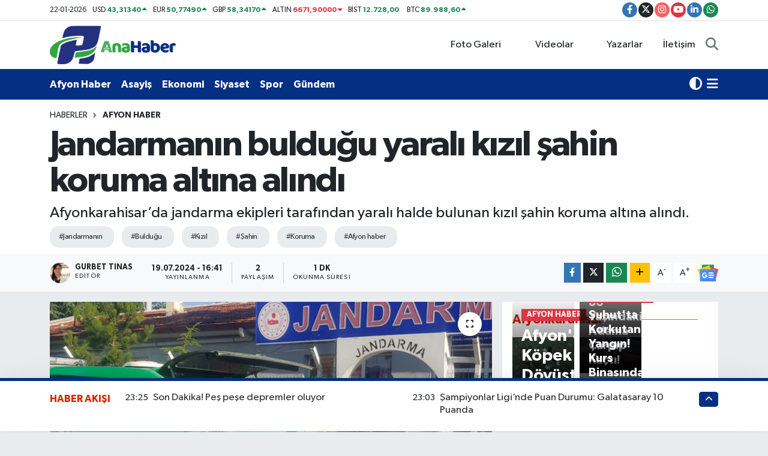

--- FILE ---
content_type: text/html; charset=UTF-8
request_url: https://www.afyonanahaber.com.tr/jandarmanin-buldugu-yarali-kizil-sahin-koruma-altina-alindi
body_size: 18938
content:
<!DOCTYPE html>
<html lang="tr" data-theme="flow">
<head>
<link rel="dns-prefetch" href="//www.afyonanahaber.com.tr">
<link rel="dns-prefetch" href="//afyonanahabercomtr.teimg.com">
<link rel="dns-prefetch" href="//static.tebilisim.com">
<link rel="dns-prefetch" href="//www.googletagmanager.com">
<link rel="dns-prefetch" href="//pagead2.googlesyndication.com">
<link rel="dns-prefetch" href="//cdn.ampproject.org">
<link rel="dns-prefetch" href="//mc.webvisor.org">
<link rel="dns-prefetch" href="//mc.yandex.ru">
<link rel="dns-prefetch" href="//www.facebook.com">
<link rel="dns-prefetch" href="//www.twitter.com">
<link rel="dns-prefetch" href="//www.instagram.com">
<link rel="dns-prefetch" href="//www.youtube.com">
<link rel="dns-prefetch" href="//www.linkedin.com">
<link rel="dns-prefetch" href="//api.whatsapp.com">
<link rel="dns-prefetch" href="//www.w3.org">
<link rel="dns-prefetch" href="//x.com">
<link rel="dns-prefetch" href="//pinterest.com">
<link rel="dns-prefetch" href="//t.me">
<link rel="dns-prefetch" href="//news.google.com">
<link rel="dns-prefetch" href="//tebilisim.com">
<link rel="dns-prefetch" href="//facebook.com">
<link rel="dns-prefetch" href="//twitter.com">

    <meta charset="utf-8">
<title>Jandarmanın bulduğu yaralı kızıl şahin koruma altına alındı - Afyon Haberleri, Ana Haber Gazetesi, afyon kaza haberi</title>
<meta name="description" content="Afyonkarahisar’da jandarma ekipleri tarafından yaralı halde bulunan kızıl şahin koruma altına alındı.">
<meta name="keywords" content="jandarmanın, bulduğu, kızıl, şahin, koruma, afyon haber">
<link rel="canonical" href="https://www.afyonanahaber.com.tr/jandarmanin-buldugu-yarali-kizil-sahin-koruma-altina-alindi">
<meta name="viewport" content="width=device-width,initial-scale=1">
<meta name="X-UA-Compatible" content="IE=edge">
<meta name="robots" content="max-image-preview:large">
<meta name="theme-color" content="#052f83">
<meta name="title" content="Jandarmanın bulduğu yaralı kızıl şahin koruma altına alındı">
<meta name="articleSection" content="news">
<meta name="datePublished" content="2024-07-19T16:41:00+03:00">
<meta name="dateModified" content="2024-07-19T16:41:00+03:00">
<meta name="articleAuthor" content="GURBET TINAS">
<meta name="author" content="GURBET TINAS">
<link rel="amphtml" href="https://www.afyonanahaber.com.tr/jandarmanin-buldugu-yarali-kizil-sahin-koruma-altina-alindi/amp">
<meta property="og:site_name" content="Afyon Haber, Ana Haber Gazetesi, Karahisar Medya">
<meta property="og:title" content="Jandarmanın bulduğu yaralı kızıl şahin koruma altına alındı">
<meta property="og:description" content="Afyonkarahisar’da jandarma ekipleri tarafından yaralı halde bulunan kızıl şahin koruma altına alındı.">
<meta property="og:url" content="https://www.afyonanahaber.com.tr/jandarmanin-buldugu-yarali-kizil-sahin-koruma-altina-alindi">
<meta property="og:image" content="https://afyonanahabercomtr.teimg.com/crop/1280x720/afyonanahaber-com-tr/uploads/2024/07/untitled-1-copy-478.jpg">
<meta property="og:image:width" content="1280">
<meta property="og:image:height" content="720">
<meta property="og:image:alt" content="Jandarmanın bulduğu yaralı kızıl şahin koruma altına alındı">
<meta property="og:article:published_time" content="2024-07-19T16:41:00+03:00">
<meta property="og:article:modified_time" content="2024-07-19T16:41:00+03:00">
<meta property="og:type" content="article">
<meta name="twitter:card" content="summary_large_image">
<meta name="twitter:site" content="@anahaberafyon">
<meta name="twitter:title" content="Jandarmanın bulduğu yaralı kızıl şahin koruma altına alındı">
<meta name="twitter:description" content="Afyonkarahisar’da jandarma ekipleri tarafından yaralı halde bulunan kızıl şahin koruma altına alındı.">
<meta name="twitter:image" content="https://afyonanahabercomtr.teimg.com/crop/1280x720/afyonanahaber-com-tr/uploads/2024/07/untitled-1-copy-478.jpg">
<meta name="twitter:url" content="https://www.afyonanahaber.com.tr/jandarmanin-buldugu-yarali-kizil-sahin-koruma-altina-alindi">
<link rel="shortcut icon" type="image/x-icon" href="https://afyonanahabercomtr.teimg.com/afyonanahaber-com-tr/uploads/2025/04/katman-3.png">
<link rel="manifest" href="https://www.afyonanahaber.com.tr/manifest.json?v=6.6.4" />
<link rel="preload" href="https://static.tebilisim.com/flow/assets/css/font-awesome/fa-solid-900.woff2" as="font" type="font/woff2" crossorigin />
<link rel="preload" href="https://static.tebilisim.com/flow/assets/css/font-awesome/fa-brands-400.woff2" as="font" type="font/woff2" crossorigin />
<link rel="preload" href="https://static.tebilisim.com/flow/assets/css/weather-icons/font/weathericons-regular-webfont.woff2" as="font" type="font/woff2" crossorigin />
<link rel="preload" href="https://static.tebilisim.com/flow/vendor/te/fonts/gibson/Gibson-Bold.woff2" as="font" type="font/woff2" crossorigin />
<link rel="preload" href="https://static.tebilisim.com/flow/vendor/te/fonts/gibson/Gibson-BoldItalic.woff2" as="font" type="font/woff2" crossorigin />
<link rel="preload" href="https://static.tebilisim.com/flow/vendor/te/fonts/gibson/Gibson-Italic.woff2" as="font" type="font/woff2" crossorigin />
<link rel="preload" href="https://static.tebilisim.com/flow/vendor/te/fonts/gibson/Gibson-Light.woff2" as="font" type="font/woff2" crossorigin />
<link rel="preload" href="https://static.tebilisim.com/flow/vendor/te/fonts/gibson/Gibson-LightItalic.woff2" as="font" type="font/woff2" crossorigin />
<link rel="preload" href="https://static.tebilisim.com/flow/vendor/te/fonts/gibson/Gibson-SemiBold.woff2" as="font" type="font/woff2" crossorigin />
<link rel="preload" href="https://static.tebilisim.com/flow/vendor/te/fonts/gibson/Gibson-SemiBoldItalic.woff2" as="font" type="font/woff2" crossorigin />
<link rel="preload" href="https://static.tebilisim.com/flow/vendor/te/fonts/gibson/Gibson.woff2" as="font" type="font/woff2" crossorigin />


<link rel="preload" as="style" href="https://static.tebilisim.com/flow/vendor/te/fonts/gibson.css?v=6.6.4">
<link rel="stylesheet" href="https://static.tebilisim.com/flow/vendor/te/fonts/gibson.css?v=6.6.4">

<link rel="preload" as="image" href="https://afyonanahabercomtr.teimg.com/crop/1280x720/afyonanahaber-com-tr/uploads/2024/07/untitled-1-copy-478.jpg">
<style>:root {
        --te-link-color: #333;
        --te-link-hover-color: #000;
        --te-font: "Gibson";
        --te-secondary-font: "Gibson";
        --te-h1-font-size: 60px;
        --te-color: #052f83;
        --te-hover-color: #d92200;
        --mm-ocd-width: 85%!important; /*  Mobil Menü Genişliği */
        --swiper-theme-color: var(--te-color)!important;
        --header-13-color: #ffc107;
    }</style><link rel="preload" as="style" href="https://static.tebilisim.com/flow/assets/vendor/bootstrap/css/bootstrap.min.css?v=6.6.4">
<link rel="stylesheet" href="https://static.tebilisim.com/flow/assets/vendor/bootstrap/css/bootstrap.min.css?v=6.6.4">
<link rel="preload" as="style" href="https://static.tebilisim.com/flow/assets/css/app6.6.4.min.css">
<link rel="stylesheet" href="https://static.tebilisim.com/flow/assets/css/app6.6.4.min.css">



<script type="application/ld+json">{"@context":"https:\/\/schema.org","@type":"WebSite","url":"https:\/\/www.afyonanahaber.com.tr","potentialAction":{"@type":"SearchAction","target":"https:\/\/www.afyonanahaber.com.tr\/arama?q={query}","query-input":"required name=query"}}</script>

<script type="application/ld+json">{"@context":"https:\/\/schema.org","@type":"NewsMediaOrganization","url":"https:\/\/www.afyonanahaber.com.tr","name":"Ana Haber Gazetesi","logo":"https:\/\/afyonanahabercomtr.teimg.com\/afyonanahaber-com-tr\/uploads\/2025\/04\/pnggg.png","sameAs":["https:\/\/www.facebook.com\/anahaberafyon","https:\/\/www.twitter.com\/anahaberafyon","https:\/\/www.linkedin.com\/company\/anahabergazetesi\/","https:\/\/www.youtube.com\/channel\/UCapZsHlZYoFLVYE0wEPLV1g\/editing","https:\/\/www.instagram.com\/anahaberafyon"]}</script>

<script type="application/ld+json">{"@context":"https:\/\/schema.org","@graph":[{"@type":"SiteNavigationElement","name":"Ana Sayfa","url":"https:\/\/www.afyonanahaber.com.tr","@id":"https:\/\/www.afyonanahaber.com.tr"},{"@type":"SiteNavigationElement","name":"T\u00fcrkiye","url":"https:\/\/www.afyonanahaber.com.tr\/turkiye","@id":"https:\/\/www.afyonanahaber.com.tr\/turkiye"},{"@type":"SiteNavigationElement","name":"D\u00fcnya","url":"https:\/\/www.afyonanahaber.com.tr\/dunya","@id":"https:\/\/www.afyonanahaber.com.tr\/dunya"},{"@type":"SiteNavigationElement","name":"Yurt Haber","url":"https:\/\/www.afyonanahaber.com.tr\/yurt-haber","@id":"https:\/\/www.afyonanahaber.com.tr\/yurt-haber"},{"@type":"SiteNavigationElement","name":"Afyon Haber","url":"https:\/\/www.afyonanahaber.com.tr\/afyon-haber","@id":"https:\/\/www.afyonanahaber.com.tr\/afyon-haber"},{"@type":"SiteNavigationElement","name":"Siyaset","url":"https:\/\/www.afyonanahaber.com.tr\/siyaset","@id":"https:\/\/www.afyonanahaber.com.tr\/siyaset"},{"@type":"SiteNavigationElement","name":"Ekonomi","url":"https:\/\/www.afyonanahaber.com.tr\/ekonomi","@id":"https:\/\/www.afyonanahaber.com.tr\/ekonomi"},{"@type":"SiteNavigationElement","name":"E\u011fitim","url":"https:\/\/www.afyonanahaber.com.tr\/egitim","@id":"https:\/\/www.afyonanahaber.com.tr\/egitim"},{"@type":"SiteNavigationElement","name":"Sa\u011fl\u0131k","url":"https:\/\/www.afyonanahaber.com.tr\/saglik","@id":"https:\/\/www.afyonanahaber.com.tr\/saglik"},{"@type":"SiteNavigationElement","name":"Spor","url":"https:\/\/www.afyonanahaber.com.tr\/spor","@id":"https:\/\/www.afyonanahaber.com.tr\/spor"},{"@type":"SiteNavigationElement","name":"Teknoloji","url":"https:\/\/www.afyonanahaber.com.tr\/teknoloji","@id":"https:\/\/www.afyonanahaber.com.tr\/teknoloji"},{"@type":"SiteNavigationElement","name":"K\u00fclt\u00fcr - Sanat","url":"https:\/\/www.afyonanahaber.com.tr\/kultur-sanat","@id":"https:\/\/www.afyonanahaber.com.tr\/kultur-sanat"},{"@type":"SiteNavigationElement","name":"Ya\u015fam","url":"https:\/\/www.afyonanahaber.com.tr\/yasam","@id":"https:\/\/www.afyonanahaber.com.tr\/yasam"},{"@type":"SiteNavigationElement","name":"G\u00fcndem","url":"https:\/\/www.afyonanahaber.com.tr\/gundem","@id":"https:\/\/www.afyonanahaber.com.tr\/gundem"},{"@type":"SiteNavigationElement","name":"Yerel","url":"https:\/\/www.afyonanahaber.com.tr\/yerel","@id":"https:\/\/www.afyonanahaber.com.tr\/yerel"},{"@type":"SiteNavigationElement","name":"Magazin","url":"https:\/\/www.afyonanahaber.com.tr\/magazin","@id":"https:\/\/www.afyonanahaber.com.tr\/magazin"},{"@type":"SiteNavigationElement","name":"Asayi\u015f","url":"https:\/\/www.afyonanahaber.com.tr\/asayis","@id":"https:\/\/www.afyonanahaber.com.tr\/asayis"},{"@type":"SiteNavigationElement","name":"Bilim ve teknoloji","url":"https:\/\/www.afyonanahaber.com.tr\/bilim-ve-teknoloji","@id":"https:\/\/www.afyonanahaber.com.tr\/bilim-ve-teknoloji"},{"@type":"SiteNavigationElement","name":"Genel","url":"https:\/\/www.afyonanahaber.com.tr\/genel","@id":"https:\/\/www.afyonanahaber.com.tr\/genel"},{"@type":"SiteNavigationElement","name":"Politika","url":"https:\/\/www.afyonanahaber.com.tr\/politika","@id":"https:\/\/www.afyonanahaber.com.tr\/politika"},{"@type":"SiteNavigationElement","name":"\u00c7evre","url":"https:\/\/www.afyonanahaber.com.tr\/cevre","@id":"https:\/\/www.afyonanahaber.com.tr\/cevre"},{"@type":"SiteNavigationElement","name":"Haberde insan","url":"https:\/\/www.afyonanahaber.com.tr\/haberde-insan","@id":"https:\/\/www.afyonanahaber.com.tr\/haberde-insan"},{"@type":"SiteNavigationElement","name":"Gizlilik \u0130lkeleri","url":"https:\/\/www.afyonanahaber.com.tr\/gizlilik-ilkeleri","@id":"https:\/\/www.afyonanahaber.com.tr\/gizlilik-ilkeleri"},{"@type":"SiteNavigationElement","name":"404 - Arad\u0131\u011f\u0131n\u0131z Sayfa Bulunamad\u0131","url":"https:\/\/www.afyonanahaber.com.tr\/404-aradiginiz-sayfa-bulunamadi","@id":"https:\/\/www.afyonanahaber.com.tr\/404-aradiginiz-sayfa-bulunamadi"},{"@type":"SiteNavigationElement","name":"\u0130leti\u015fim","url":"https:\/\/www.afyonanahaber.com.tr\/iletisim","@id":"https:\/\/www.afyonanahaber.com.tr\/iletisim"},{"@type":"SiteNavigationElement","name":"Yasal Uyar\u0131","url":"https:\/\/www.afyonanahaber.com.tr\/yasal-uyari","@id":"https:\/\/www.afyonanahaber.com.tr\/yasal-uyari"},{"@type":"SiteNavigationElement","name":"K\u00fcnye","url":"https:\/\/www.afyonanahaber.com.tr\/kunye","@id":"https:\/\/www.afyonanahaber.com.tr\/kunye"},{"@type":"SiteNavigationElement","name":"Gizlilik S\u00f6zle\u015fmesi","url":"https:\/\/www.afyonanahaber.com.tr\/gizlilik-sozlesmesi","@id":"https:\/\/www.afyonanahaber.com.tr\/gizlilik-sozlesmesi"},{"@type":"SiteNavigationElement","name":"Yazarlar","url":"https:\/\/www.afyonanahaber.com.tr\/yazarlar","@id":"https:\/\/www.afyonanahaber.com.tr\/yazarlar"},{"@type":"SiteNavigationElement","name":"Foto Galeri","url":"https:\/\/www.afyonanahaber.com.tr\/foto-galeri","@id":"https:\/\/www.afyonanahaber.com.tr\/foto-galeri"},{"@type":"SiteNavigationElement","name":"Video Galeri","url":"https:\/\/www.afyonanahaber.com.tr\/video","@id":"https:\/\/www.afyonanahaber.com.tr\/video"},{"@type":"SiteNavigationElement","name":"Biyografiler","url":"https:\/\/www.afyonanahaber.com.tr\/biyografi","@id":"https:\/\/www.afyonanahaber.com.tr\/biyografi"},{"@type":"SiteNavigationElement","name":"Vefatlar","url":"https:\/\/www.afyonanahaber.com.tr\/vefat","@id":"https:\/\/www.afyonanahaber.com.tr\/vefat"},{"@type":"SiteNavigationElement","name":"R\u00f6portajlar","url":"https:\/\/www.afyonanahaber.com.tr\/roportaj","@id":"https:\/\/www.afyonanahaber.com.tr\/roportaj"},{"@type":"SiteNavigationElement","name":"Anketler","url":"https:\/\/www.afyonanahaber.com.tr\/anketler","@id":"https:\/\/www.afyonanahaber.com.tr\/anketler"},{"@type":"SiteNavigationElement","name":"Ba\u015fmak\u00e7\u0131 Bug\u00fcn, Yar\u0131n ve 1 Haftal\u0131k Hava Durumu Tahmini","url":"https:\/\/www.afyonanahaber.com.tr\/basmakci-hava-durumu","@id":"https:\/\/www.afyonanahaber.com.tr\/basmakci-hava-durumu"},{"@type":"SiteNavigationElement","name":"Ba\u015fmak\u00e7\u0131 Namaz Vakitleri","url":"https:\/\/www.afyonanahaber.com.tr\/basmakci-namaz-vakitleri","@id":"https:\/\/www.afyonanahaber.com.tr\/basmakci-namaz-vakitleri"},{"@type":"SiteNavigationElement","name":"Puan Durumu ve Fikst\u00fcr","url":"https:\/\/www.afyonanahaber.com.tr\/futbol\/super-lig-puan-durumu-ve-fikstur","@id":"https:\/\/www.afyonanahaber.com.tr\/futbol\/super-lig-puan-durumu-ve-fikstur"}]}</script>

<script type="application/ld+json">{"@context":"https:\/\/schema.org","@type":"BreadcrumbList","itemListElement":[{"@type":"ListItem","position":1,"item":{"@type":"Thing","@id":"https:\/\/www.afyonanahaber.com.tr","name":"Haberler"}},{"@type":"ListItem","position":2,"item":{"@type":"Thing","@id":"https:\/\/www.afyonanahaber.com.tr\/afyon-haber","name":"Afyon Haber"}},{"@type":"ListItem","position":3,"item":{"@type":"Thing","@id":"https:\/\/www.afyonanahaber.com.tr\/jandarmanin-buldugu-yarali-kizil-sahin-koruma-altina-alindi","name":"Jandarman\u0131n buldu\u011fu yaral\u0131 k\u0131z\u0131l \u015fahin koruma alt\u0131na al\u0131nd\u0131"}}]}</script>
<script type="application/ld+json">{"@context":"https:\/\/schema.org","@type":"NewsArticle","headline":"Jandarman\u0131n buldu\u011fu yaral\u0131 k\u0131z\u0131l \u015fahin koruma alt\u0131na al\u0131nd\u0131","articleSection":"Afyon Haber","dateCreated":"2024-07-19T16:41:00+03:00","datePublished":"2024-07-19T16:41:00+03:00","dateModified":"2024-07-19T16:41:00+03:00","wordCount":90,"genre":"news","mainEntityOfPage":{"@type":"WebPage","@id":"https:\/\/www.afyonanahaber.com.tr\/jandarmanin-buldugu-yarali-kizil-sahin-koruma-altina-alindi"},"articleBody":"Edinilen bilgilere g\u00f6re, \u015euhut il\u00e7esi Karaca\u00f6ren k\u00f6y\u00fc mevkiinde devriye gezen jandarma ekipleri yerde bir ku\u015f oldu\u011funu ve u\u00e7amad\u0131\u011f\u0131n\u0131 fark etti. Ard\u0131ndan ekipler Jandarma \u00c7evre, Do\u011fa ve Hayvanlar\u0131 Koruma timine bilgi verdi. \u0130hbar \u00fczerine olay yerine gelen ekipler yaral\u0131 ku\u015fun k\u0131z\u0131l \u015fahin oldu\u011funu tespit etti. Ard\u0131ndan ku\u015f koruma alt\u0131na al\u0131narak tedavisinin yap\u0131lmas\u0131 i\u00e7in AK\u00dc Yaban Hayat\u0131n\u0131 Kurtarma Rehabilitasyon E\u011fitim Uygulama ve Ara\u015ft\u0131rma Merkezi\u2019ne teslim edildi.&gt;&gt;\u0130HA","description":"Afyonkarahisar\u2019da jandarma ekipleri taraf\u0131ndan yaral\u0131 halde bulunan k\u0131z\u0131l \u015fahin koruma alt\u0131na al\u0131nd\u0131.","inLanguage":"tr-TR","keywords":["jandarman\u0131n","buldu\u011fu","k\u0131z\u0131l","\u015fahin","koruma","afyon haber"],"image":{"@type":"ImageObject","url":"https:\/\/afyonanahabercomtr.teimg.com\/crop\/1280x720\/afyonanahaber-com-tr\/uploads\/2024\/07\/untitled-1-copy-478.jpg","width":"1280","height":"720","caption":"Jandarman\u0131n buldu\u011fu yaral\u0131 k\u0131z\u0131l \u015fahin koruma alt\u0131na al\u0131nd\u0131"},"publishingPrinciples":"https:\/\/www.afyonanahaber.com.tr\/gizlilik-sozlesmesi","isFamilyFriendly":"http:\/\/schema.org\/True","isAccessibleForFree":"http:\/\/schema.org\/True","publisher":{"@type":"Organization","name":"Ana Haber Gazetesi","image":"https:\/\/afyonanahabercomtr.teimg.com\/afyonanahaber-com-tr\/uploads\/2025\/04\/pnggg.png","logo":{"@type":"ImageObject","url":"https:\/\/afyonanahabercomtr.teimg.com\/afyonanahaber-com-tr\/uploads\/2025\/04\/pnggg.png","width":"640","height":"375"}},"author":{"@type":"Person","name":"GURBET TINAS","honorificPrefix":"","jobTitle":"","url":null}}</script>
<script data-cfasync="false" src="https://static.tebilisim.com/flow/assets/js/dark-mode.js?v=6.6.4"></script>





<!-- Google tag (gtag.js) -->
<script async src="https://www.googletagmanager.com/gtag/js?id=G-9KLRW001RJ"></script>
<script>
  window.dataLayer = window.dataLayer || [];
  function gtag(){dataLayer.push(arguments);}
  gtag('js', new Date());

  gtag('config', 'G-9KLRW001RJ');
</script>

<script async src="https://www.googletagmanager.com/gtag/js?id=UA-91736744-1"></script>
<script>
  window.dataLayer = window.dataLayer || [];
  function gtag(){dataLayer.push(arguments);}
  gtag('js', new Date());

  gtag('config', 'UA-91736744-1');
</script>

<script async src="https://pagead2.googlesyndication.com/pagead/js/adsbygoogle.js?client=ca-pub-7842065006521111"
     crossorigin="anonymous"></script>
     
     <script async custom-element="amp-auto-ads"
        src="https://cdn.ampproject.org/v0/amp-auto-ads-0.1.js">
</script>


<script async src="https://www.googletagmanager.com/gtag/js?id=G-YCSJE1GRLY"></script>
<script>
  window.dataLayer = window.dataLayer || [];
  function gtag(){dataLayer.push(arguments);}
  gtag('js', new Date());

  gtag('config', 'G-YCSJE1GRLY');
  <amp-auto-ads type="adsense"
        data-ad-client="ca-pub-7842065006521111">
</amp-auto-ads>
</script>


<!-- Yandex.Metrika counter -->
<script type="text/javascript">
    (function(m,e,t,r,i,k,a){
        m[i]=m[i]||function(){(m[i].a=m[i].a||[]).push(arguments)};
        m[i].l=1*new Date();
        for (var j = 0; j < document.scripts.length; j++) {if (document.scripts[j].src === r) { return; }}
        k=e.createElement(t),a=e.getElementsByTagName(t)[0],k.async=1,k.src=r,a.parentNode.insertBefore(k,a)
    })(window, document,'script','https://mc.webvisor.org/metrika/tag_ww.js?id=106286099', 'ym');

    ym(106286099, 'init', {ssr:true, clickmap:true, ecommerce:"dataLayer", accurateTrackBounce:true, trackLinks:true});
</script>
<noscript><div><img src="https://mc.yandex.ru/watch/106286099" style="position:absolute; left:-9999px;" alt="" /></div></noscript>
<!-- /Yandex.Metrika counter -->






</head>




<body class="d-flex flex-column min-vh-100">

    <div data-pagespeed="true"><!-- Yandex.Metrika counter -->
<script type="text/javascript">
    (function(m,e,t,r,i,k,a){
        m[i]=m[i]||function(){(m[i].a=m[i].a||[]).push(arguments)};
        m[i].l=1*new Date();
        for (var j = 0; j < document.scripts.length; j++) {if (document.scripts[j].src === r) { return; }}
        k=e.createElement(t),a=e.getElementsByTagName(t)[0],k.async=1,k.src=r,a.parentNode.insertBefore(k,a)
    })(window, document,'script','https://mc.webvisor.org/metrika/tag_ww.js?id=106286099', 'ym');

    ym(106286099, 'init', {ssr:true, webvisor:true, clickmap:true, ecommerce:"dataLayer", accurateTrackBounce:true, trackLinks:true});
</script>
<noscript><div><img src="https://mc.yandex.ru/watch/106286099" style="position:absolute; left:-9999px;" alt="" /></div></noscript>
<!-- /Yandex.Metrika counter --></div>
    

    <header class="header-7">
    <div class="top-header d-none d-lg-block bg-white border-bottom">
        <div class="container">
            <div class="d-flex justify-content-between align-items-center small py-1">
                                    <!-- PİYASALAR -->
        <ul class="top-currency list-unstyled list-inline mb-0 text-dark">
        <li class="list-inline-item">22-01-2026</li>
        <li class="list-inline-item dolar">
            USD
            <span class="fw-bold text-success value">43,31340</span>
            <span class="text-success"><i class="fa fa-caret-up"></i></span>
        </li>
        <li class="list-inline-item euro">
            EUR
            <span class="fw-bold text-success value">50,77490</span>
            <span class="text-success"><i class="fa fa-caret-up"></i></span>
        </li>
        <li class="list-inline-item euro">
            GBP
            <span class="fw-bold text-success value">58,34170</span>
            <span class="text-success"><i class="fa fa-caret-up"></i></span>
        </li>
        <li class="list-inline-item altin">
            ALTIN
            <span class="fw-bold text-danger value">6671,90000</span>
            <span class="text-danger"><i class="fa fa-caret-down"></i></span>
        </li>
        <li class="list-inline-item bist">
            BİST
            <span class="fw-bold text-success value">12.728,00</span>
            <span class="text-success"><i class="fa fa-caret-minus"></i></span>
        </li>

        <li class="list-inline-item btc">
            BTC
            <span class="fw-bold text-success value">89.988,60</span>
            <span class="text-success"><i class="fa fa-caret-up"></i></span>
        </li>
    </ul>

    

                
                <div class="top-social-media">
                                        <a href="https://www.facebook.com/anahaberafyon" target="_blank" class="btn btn-sm btn-primary rounded-pill" rel="nofollow noreferrer noopener"><i class="fab fa-facebook-f text-white"></i></a>
                                                            <a href="https://www.twitter.com/anahaberafyon" class="btn btn-sm btn-dark rounded-pill" target="_blank" rel="nofollow noreferrer noopener"><i class="fab fa-x-twitter text-white"></i></a>
                                                            <a href="https://www.instagram.com/anahaberafyon" class="btn btn-sm btn-magenta rounded-pill" target="_blank" rel="nofollow noreferrer noopener"><i class="fab fa-instagram text-white"></i></a>
                                                            <a href="https://www.youtube.com/channel/UCapZsHlZYoFLVYE0wEPLV1g/editing" class="btn btn-sm btn-danger rounded-pill" target="_blank" rel="nofollow noreferrer noopener"><i class="fab fa-youtube text-white"></i></a>
                                                            <a href="https://www.linkedin.com/company/anahabergazetesi/" target="_blank" class="btn btn-sm btn-primary rounded-pill" rel="nofollow noreferrer noopener"><i class="fab fa-linkedin-in text-white"></i></a>
                                                                                                                                            <a href="https://api.whatsapp.com/send?phone=05424820303" class="btn btn-sm  btn-success rounded-pill" target="_blank" rel="nofollow noreferrer noopener"><i class="fab fa-whatsapp text-white"></i></a>
                                    </div>
            </div>
        </div>
    </div>
    <nav class="main-menu navbar navbar-expand-lg bg-white py-1 ps-0 py-2">
        <div class="container">
            <div class="d-lg-none">
                <a href="#menu" title="Ana Menü"><i class="fa fa-bars fa-lg"></i></a>
            </div>
            <div>
                                <a class="navbar-brand me-0" href="/" title="Afyon Haber, Ana Haber Gazetesi, Karahisar Medya">
                    <img src="https://afyonanahabercomtr.teimg.com/afyonanahaber-com-tr/uploads/2025/04/pnggg.png" alt="Afyon Haber, Ana Haber Gazetesi, Karahisar Medya" width="210" height="40" class="light-mode img-fluid flow-logo">
<img src="https://afyonanahabercomtr.teimg.com/afyonanahaber-com-tr/uploads/2025/04/katman.png" alt="Afyon Haber, Ana Haber Gazetesi, Karahisar Medya" width="210" height="40" class="dark-mode img-fluid flow-logo d-none">

                </a>
                            </div>

            <ul class="nav d-flex justify-content-end">
                <ul  class="nav">
        <li class="nav-item   d-none d-lg-block">
        <a href="/foto-galeri" class="nav-link nav-link" target="_self" title="Foto Galeri"><i class="fa fa-camera me-1 text-white mr-1"></i>Foto Galeri</a>
        
    </li>
        <li class="nav-item   d-none d-lg-block">
        <a href="/video" class="nav-link nav-link" target="_self" title="Videolar"><i class="fa fa-video me-1 text-white mr-1"></i>Videolar</a>
        
    </li>
        <li class="nav-item   d-none d-lg-block">
        <a href="/yazarlar" class="nav-link nav-link" target="_self" title="Yazarlar"><i class="fa fa-pen-nib me-1 text-white mr-1"></i>Yazarlar</a>
        
    </li>
        <li class="nav-item   d-none d-lg-block">
        <a href="/iletisim" class="nav-link nav-link" target="_self" title="İletişim">İletişim</a>
        
    </li>
    </ul>

                <li class="nav-item dropdown d-lg-none">
    <a href="#" class="nav-link p-0 my-2 me-2 text-secondary " data-bs-toggle="dropdown" data-bs-display="static">
        <i class="fas fa-adjust fa-lg theme-icon-active"></i>
    </a>
    <ul class="dropdown-menu min-w-auto dropdown-menu-end shadow-none border-0 rounded-0">
        <li>
            <button type="button" class="dropdown-item d-flex align-items-center active" data-bs-theme-value="light">
                <i class="fa fa-sun me-1 mode-switch"></i>
                Açık
            </button>
        </li>
        <li>
            <button type="button" class="dropdown-item d-flex align-items-center" data-bs-theme-value="dark">
                <i class="fa fa-moon me-1 mode-switch"></i>
                Koyu
            </button>
        </li>
        <li>
            <button type="button" class="dropdown-item d-flex align-items-center" data-bs-theme-value="auto">
                <i class="fas fa-adjust me-1 mode-switch"></i>
                Sistem
            </button>
        </li>
    </ul>
</li>

                <li class="nav-item">
                    <a href="/arama" class="nav-link p-0 my-2 text-secondary" title="Ara">
                        <i class="fa fa-search fa-lg"></i>
                    </a>
                </li>
            </ul>
        </div>
    </nav>
    <div class="category-menu navbar navbar-expand-lg d-none d-lg-block shadow-sm bg-te-color py-1">
        <div class="container">
            <ul  class="nav fw-semibold">
        <li class="nav-item   ">
        <a href="/afyon-haber" class="nav-link text-white ps-0" target="_self" title="Afyon Haber">Afyon Haber</a>
        
    </li>
        <li class="nav-item   ">
        <a href="/asayis" class="nav-link text-white ps-0" target="_self" title="Asayiş">Asayiş</a>
        
    </li>
        <li class="nav-item   ">
        <a href="/ekonomi" class="nav-link text-white ps-0" target="_self" title="Ekonomi">Ekonomi</a>
        
    </li>
        <li class="nav-item   ">
        <a href="/siyaset" class="nav-link text-white ps-0" target="_self" title="Siyaset">Siyaset</a>
        
    </li>
        <li class="nav-item   ">
        <a href="/spor" class="nav-link text-white ps-0" target="_self" title="Spor">Spor</a>
        
    </li>
        <li class="nav-item   ">
        <a href="/gundem" class="nav-link text-white ps-0" target="_self" title="Gündem">Gündem</a>
        
    </li>
    </ul>

            <ul class="nav">
                <li class="nav-item dropdown d-none d-lg-block">
    <a href="#" class="nav-link p-0 me-2 text-white " data-bs-toggle="dropdown" data-bs-display="static">
        <i class="fas fa-adjust fa-lg theme-icon-active"></i>
    </a>
    <ul class="dropdown-menu min-w-auto dropdown-menu-end shadow-none border-0 rounded-0">
        <li>
            <button type="button" class="dropdown-item d-flex align-items-center active" data-bs-theme-value="light">
                <i class="fa fa-sun me-1 mode-switch"></i>
                Açık
            </button>
        </li>
        <li>
            <button type="button" class="dropdown-item d-flex align-items-center" data-bs-theme-value="dark">
                <i class="fa fa-moon me-1 mode-switch"></i>
                Koyu
            </button>
        </li>
        <li>
            <button type="button" class="dropdown-item d-flex align-items-center" data-bs-theme-value="auto">
                <i class="fas fa-adjust me-1 mode-switch"></i>
                Sistem
            </button>
        </li>
    </ul>
</li>

                <li class="nav-item dropdown position-static">
                    <a class="nav-link p-0 text-white" data-bs-toggle="dropdown" href="#" aria-haspopup="true"
                        aria-expanded="false" title="Ana Menü">
                        <i class="fa fa-bars fa-lg"></i>
                    </a>
                    <div class="mega-menu dropdown-menu dropdown-menu-end text-capitalize shadow-lg border-0 rounded-0">

    <div class="row g-3 small p-3">

                <div class="col">
            <div class="extra-sections bg-light p-3 border">
                <a href="https://www.afyonanahaber.com.tr/afyonkarahisar-nobetci-eczaneler" title="Afyonkarahisar Nöbetçi Eczaneler" class="d-block border-bottom pb-2 mb-2" target="_self"><i class="fa-solid fa-capsules me-2"></i>Afyonkarahisar Nöbetçi Eczaneler</a>
<a href="https://www.afyonanahaber.com.tr/afyonkarahisar-hava-durumu" title="Afyonkarahisar Hava Durumu" class="d-block border-bottom pb-2 mb-2" target="_self"><i class="fa-solid fa-cloud-sun me-2"></i>Afyonkarahisar Hava Durumu</a>
<a href="https://www.afyonanahaber.com.tr/afyonkarahisar-namaz-vakitleri" title="Afyonkarahisar Namaz Vakitleri" class="d-block border-bottom pb-2 mb-2" target="_self"><i class="fa-solid fa-mosque me-2"></i>Afyonkarahisar Namaz Vakitleri</a>
<a href="https://www.afyonanahaber.com.tr/afyonkarahisar-trafik-durumu" title="Afyonkarahisar Trafik Yoğunluk Haritası" class="d-block border-bottom pb-2 mb-2" target="_self"><i class="fa-solid fa-car me-2"></i>Afyonkarahisar Trafik Yoğunluk Haritası</a>
<a href="https://www.afyonanahaber.com.tr/futbol/super-lig-puan-durumu-ve-fikstur" title="Süper Lig Puan Durumu ve Fikstür" class="d-block border-bottom pb-2 mb-2" target="_self"><i class="fa-solid fa-chart-bar me-2"></i>Süper Lig Puan Durumu ve Fikstür</a>
<a href="https://www.afyonanahaber.com.tr/tum-mansetler" title="Tüm Manşetler" class="d-block border-bottom pb-2 mb-2" target="_self"><i class="fa-solid fa-newspaper me-2"></i>Tüm Manşetler</a>
<a href="https://www.afyonanahaber.com.tr/sondakika-haberleri" title="Son Dakika Haberleri" class="d-block border-bottom pb-2 mb-2" target="_self"><i class="fa-solid fa-bell me-2"></i>Son Dakika Haberleri</a>

            </div>
        </div>
        
        <div class="col">
        <a href="/egitim" class="d-block border-bottom  pb-2 mb-2" target="_self" title="Eğitim">Eğitim</a>
            <a href="/saglik" class="d-block border-bottom  pb-2 mb-2" target="_self" title="Sağlık">Sağlık</a>
            <a href="/yurt-haber" class="d-block border-bottom  pb-2 mb-2" target="_self" title="Yurt Haber">Yurt Haber</a>
            <a href="/teknoloji" class="d-block border-bottom  pb-2 mb-2" target="_self" title="Teknoloji">Teknoloji</a>
            <a href="/kultur-sanat" class="d-block border-bottom  pb-2 mb-2" target="_self" title="Kültür - Sanat">Kültür - Sanat</a>
            <a href="/yasam" class="d-block border-bottom  pb-2 mb-2" target="_self" title="Yaşam">Yaşam</a>
        </div>


    </div>

    <div class="p-3 bg-light">
                <a class="me-3"
            href="https://www.facebook.com/anahaberafyon" target="_blank" rel="nofollow noreferrer noopener"><i class="fab fa-facebook me-2 text-navy"></i> Facebook</a>
                        <a class="me-3"
            href="https://www.twitter.com/anahaberafyon" target="_blank" rel="nofollow noreferrer noopener"><i class="fab fa-x-twitter "></i> Twitter</a>
                        <a class="me-3"
            href="https://www.instagram.com/anahaberafyon" target="_blank" rel="nofollow noreferrer noopener"><i class="fab fa-instagram me-2 text-magenta"></i> Instagram</a>
                        <a class="me-3"
            href="https://www.linkedin.com/company/anahabergazetesi/" target="_blank" rel="nofollow noreferrer noopener"><i class="fab fa-linkedin me-2 text-navy"></i> Linkedin</a>
                        <a class="me-3"
            href="https://www.youtube.com/channel/UCapZsHlZYoFLVYE0wEPLV1g/editing" target="_blank" rel="nofollow noreferrer noopener"><i class="fab fa-youtube me-2 text-danger"></i> Youtube</a>
                                                <a class="" href="https://api.whatsapp.com/send?phone=05424820303" title="Whatsapp" rel="nofollow noreferrer noopener"><i
            class="fab fa-whatsapp me-2 text-navy"></i> WhatsApp İhbar Hattı</a>    </div>

    <div class="mega-menu-footer p-2 bg-te-color">
        <a class="dropdown-item text-white" href="/kunye" title="Künye"><i class="fa fa-id-card me-2"></i> Künye</a>
        <a class="dropdown-item text-white" href="/iletisim" title="İletişim"><i class="fa fa-envelope me-2"></i> İletişim</a>
        <a class="dropdown-item text-white" href="/rss-baglantilari" title="RSS Bağlantıları"><i class="fa fa-rss me-2"></i> RSS Bağlantıları</a>
        <a class="dropdown-item text-white" href="/member/login" title="Üyelik Girişi"><i class="fa fa-user me-2"></i> Üyelik Girişi</a>
    </div>


</div>

                </li>
            </ul>


        </div>
    </div>
    <ul  class="mobile-categories d-lg-none list-inline bg-white">
        <li class="list-inline-item">
        <a href="/afyon-haber" class="text-dark" target="_self" title="Afyon Haber">
                Afyon Haber
        </a>
    </li>
        <li class="list-inline-item">
        <a href="/asayis" class="text-dark" target="_self" title="Asayiş">
                Asayiş
        </a>
    </li>
        <li class="list-inline-item">
        <a href="/ekonomi" class="text-dark" target="_self" title="Ekonomi">
                Ekonomi
        </a>
    </li>
        <li class="list-inline-item">
        <a href="/siyaset" class="text-dark" target="_self" title="Siyaset">
                Siyaset
        </a>
    </li>
        <li class="list-inline-item">
        <a href="/spor" class="text-dark" target="_self" title="Spor">
                Spor
        </a>
    </li>
        <li class="list-inline-item">
        <a href="/gundem" class="text-dark" target="_self" title="Gündem">
                Gündem
        </a>
    </li>
    </ul>


</header>






<main class="single overflow-hidden" style="min-height: 300px">

            
    
    <div class="infinite" data-show-advert="1">

    

    <div class="infinite-item d-block" data-id="103550" data-category-id="4" data-reference="TE\Blog\Models\Post" data-json-url="/service/json/featured-infinite.json">

        

        <div class="post-header pt-3 bg-white">

    <div class="container">

        
        <nav class="meta-category d-flex justify-content-lg-start" style="--bs-breadcrumb-divider: url(&#34;data:image/svg+xml,%3Csvg xmlns='http://www.w3.org/2000/svg' width='8' height='8'%3E%3Cpath d='M2.5 0L1 1.5 3.5 4 1 6.5 2.5 8l4-4-4-4z' fill='%236c757d'/%3E%3C/svg%3E&#34;);" aria-label="breadcrumb">
        <ol class="breadcrumb mb-0">
            <li class="breadcrumb-item"><a href="https://www.afyonanahaber.com.tr" class="breadcrumb_link" target="_self">Haberler</a></li>
            <li class="breadcrumb-item active fw-bold" aria-current="page"><a href="/afyon-haber" target="_self" class="breadcrumb_link text-dark" title="Afyon Haber">Afyon Haber</a></li>
        </ol>
</nav>

        <h1 class="h2 fw-bold text-lg-start headline my-2" itemprop="headline">Jandarmanın bulduğu yaralı kızıl şahin koruma altına alındı</h1>
        
        <h2 class="lead text-lg-start text-dark my-2 description" itemprop="description">Afyonkarahisar’da jandarma ekipleri tarafından yaralı halde bulunan kızıl şahin koruma altına alındı.</h2>
        
        <div class="news-tags">
        <a href="https://www.afyonanahaber.com.tr/haberleri/jandarmanin" title="jandarmanın" class="news-tags__link" rel="nofollow">#Jandarmanın</a>
        <a href="https://www.afyonanahaber.com.tr/haberleri/buldugu" title="bulduğu" class="news-tags__link" rel="nofollow">#Bulduğu</a>
        <a href="https://www.afyonanahaber.com.tr/haberleri/kizil" title="kızıl" class="news-tags__link" rel="nofollow">#Kızıl</a>
        <a href="https://www.afyonanahaber.com.tr/haberleri/sahin" title="şahin" class="news-tags__link" rel="nofollow">#Şahin</a>
        <a href="https://www.afyonanahaber.com.tr/haberleri/koruma" title="koruma" class="news-tags__link" rel="nofollow">#Koruma</a>
        <a href="https://www.afyonanahaber.com.tr/haberleri/afyon-haber" title="afyon haber" class="news-tags__link" rel="nofollow">#Afyon haber</a>
    </div>

    </div>

    <div class="bg-light py-1">
        <div class="container d-flex justify-content-between align-items-center">

            <div class="meta-author">
            <a href="/muhabir/23/gurbet-tinas" class="d-flex" title="GURBET TINAS" target="_self">
            <img class="me-2 rounded-circle" width="34" height="34" src="https://afyonanahabercomtr.teimg.com/afyonanahaber-com-tr/uploads/2024/08/users/34906048-627015314325000-7443972119823646720-n.jpg"
                loading="lazy" alt="GURBET TINAS">
            <div class="me-3 flex-column align-items-center justify-content-center">
                <div class="fw-bold text-dark">GURBET TINAS</div>
                <div class="info text-dark">Editör</div>
            </div>
        </a>
    
    <div class="box">
    <time class="fw-bold">19.07.2024 - 16:41</time>
    <span class="info">Yayınlanma</span>
</div>

    <div class="box">
    <span class="fw-bold">2</span>
    <span class="info text-dark">Paylaşım</span>
</div>

    
    <div class="box">
    <span class="fw-bold">1 Dk</span>
    <span class="info text-dark">Okunma Süresi</span>
</div>





</div>


            <div class="share-area justify-content-end align-items-center d-none d-lg-flex">

    <div class="mobile-share-button-container mb-2 d-block d-md-none">
    <button
        class="btn btn-primary btn-sm rounded-0 shadow-sm w-100"
        onclick="handleMobileShare(event, 'Jandarmanın bulduğu yaralı kızıl şahin koruma altına alındı', 'https://www.afyonanahaber.com.tr/jandarmanin-buldugu-yarali-kizil-sahin-koruma-altina-alindi')"
        title="Paylaş"
    >
        <i class="fas fa-share-alt me-2"></i>Paylaş
    </button>
</div>

<div class="social-buttons-new d-none d-md-flex justify-content-between">
    <a
        href="https://www.facebook.com/sharer/sharer.php?u=https%3A%2F%2Fwww.afyonanahaber.com.tr%2Fjandarmanin-buldugu-yarali-kizil-sahin-koruma-altina-alindi"
        onclick="initiateDesktopShare(event, 'facebook')"
        class="btn btn-primary btn-sm rounded-0 shadow-sm me-1"
        title="Facebook'ta Paylaş"
        data-platform="facebook"
        data-share-url="https://www.afyonanahaber.com.tr/jandarmanin-buldugu-yarali-kizil-sahin-koruma-altina-alindi"
        data-share-title="Jandarmanın bulduğu yaralı kızıl şahin koruma altına alındı"
        rel="noreferrer nofollow noopener external"
    >
        <i class="fab fa-facebook-f"></i>
    </a>

    <a
        href="https://x.com/intent/tweet?url=https%3A%2F%2Fwww.afyonanahaber.com.tr%2Fjandarmanin-buldugu-yarali-kizil-sahin-koruma-altina-alindi&text=Jandarman%C4%B1n+buldu%C4%9Fu+yaral%C4%B1+k%C4%B1z%C4%B1l+%C5%9Fahin+koruma+alt%C4%B1na+al%C4%B1nd%C4%B1"
        onclick="initiateDesktopShare(event, 'twitter')"
        class="btn btn-dark btn-sm rounded-0 shadow-sm me-1"
        title="X'de Paylaş"
        data-platform="twitter"
        data-share-url="https://www.afyonanahaber.com.tr/jandarmanin-buldugu-yarali-kizil-sahin-koruma-altina-alindi"
        data-share-title="Jandarmanın bulduğu yaralı kızıl şahin koruma altına alındı"
        rel="noreferrer nofollow noopener external"
    >
        <i class="fab fa-x-twitter text-white"></i>
    </a>

    <a
        href="https://api.whatsapp.com/send?text=Jandarman%C4%B1n+buldu%C4%9Fu+yaral%C4%B1+k%C4%B1z%C4%B1l+%C5%9Fahin+koruma+alt%C4%B1na+al%C4%B1nd%C4%B1+-+https%3A%2F%2Fwww.afyonanahaber.com.tr%2Fjandarmanin-buldugu-yarali-kizil-sahin-koruma-altina-alindi"
        onclick="initiateDesktopShare(event, 'whatsapp')"
        class="btn btn-success btn-sm rounded-0 btn-whatsapp shadow-sm me-1"
        title="Whatsapp'ta Paylaş"
        data-platform="whatsapp"
        data-share-url="https://www.afyonanahaber.com.tr/jandarmanin-buldugu-yarali-kizil-sahin-koruma-altina-alindi"
        data-share-title="Jandarmanın bulduğu yaralı kızıl şahin koruma altına alındı"
        rel="noreferrer nofollow noopener external"
    >
        <i class="fab fa-whatsapp fa-lg"></i>
    </a>

    <div class="dropdown">
        <button class="dropdownButton btn btn-sm rounded-0 btn-warning border-none shadow-sm me-1" type="button" data-bs-toggle="dropdown" name="socialDropdownButton" title="Daha Fazla">
            <i id="icon" class="fa fa-plus"></i>
        </button>

        <ul class="dropdown-menu dropdown-menu-end border-0 rounded-1 shadow">
            <li>
                <a
                    href="https://www.linkedin.com/sharing/share-offsite/?url=https%3A%2F%2Fwww.afyonanahaber.com.tr%2Fjandarmanin-buldugu-yarali-kizil-sahin-koruma-altina-alindi"
                    class="dropdown-item"
                    onclick="initiateDesktopShare(event, 'linkedin')"
                    data-platform="linkedin"
                    data-share-url="https://www.afyonanahaber.com.tr/jandarmanin-buldugu-yarali-kizil-sahin-koruma-altina-alindi"
                    data-share-title="Jandarmanın bulduğu yaralı kızıl şahin koruma altına alındı"
                    rel="noreferrer nofollow noopener external"
                    title="Linkedin"
                >
                    <i class="fab fa-linkedin text-primary me-2"></i>Linkedin
                </a>
            </li>
            <li>
                <a
                    href="https://pinterest.com/pin/create/button/?url=https%3A%2F%2Fwww.afyonanahaber.com.tr%2Fjandarmanin-buldugu-yarali-kizil-sahin-koruma-altina-alindi&description=Jandarman%C4%B1n+buldu%C4%9Fu+yaral%C4%B1+k%C4%B1z%C4%B1l+%C5%9Fahin+koruma+alt%C4%B1na+al%C4%B1nd%C4%B1&media="
                    class="dropdown-item"
                    onclick="initiateDesktopShare(event, 'pinterest')"
                    data-platform="pinterest"
                    data-share-url="https://www.afyonanahaber.com.tr/jandarmanin-buldugu-yarali-kizil-sahin-koruma-altina-alindi"
                    data-share-title="Jandarmanın bulduğu yaralı kızıl şahin koruma altına alındı"
                    rel="noreferrer nofollow noopener external"
                    title="Pinterest"
                >
                    <i class="fab fa-pinterest text-danger me-2"></i>Pinterest
                </a>
            </li>
            <li>
                <a
                    href="https://t.me/share/url?url=https%3A%2F%2Fwww.afyonanahaber.com.tr%2Fjandarmanin-buldugu-yarali-kizil-sahin-koruma-altina-alindi&text=Jandarman%C4%B1n+buldu%C4%9Fu+yaral%C4%B1+k%C4%B1z%C4%B1l+%C5%9Fahin+koruma+alt%C4%B1na+al%C4%B1nd%C4%B1"
                    class="dropdown-item"
                    onclick="initiateDesktopShare(event, 'telegram')"
                    data-platform="telegram"
                    data-share-url="https://www.afyonanahaber.com.tr/jandarmanin-buldugu-yarali-kizil-sahin-koruma-altina-alindi"
                    data-share-title="Jandarmanın bulduğu yaralı kızıl şahin koruma altına alındı"
                    rel="noreferrer nofollow noopener external"
                    title="Telegram"
                >
                    <i class="fab fa-telegram-plane text-primary me-2"></i>Telegram
                </a>
            </li>
            <li class="border-0">
                <a class="dropdown-item" href="javascript:void(0)" onclick="printContent(event)" title="Yazdır">
                    <i class="fas fa-print text-dark me-2"></i>
                    Yazdır
                </a>
            </li>
            <li class="border-0">
                <a class="dropdown-item" href="javascript:void(0)" onclick="copyURL(event, 'https://www.afyonanahaber.com.tr/jandarmanin-buldugu-yarali-kizil-sahin-koruma-altina-alindi')" rel="noreferrer nofollow noopener external" title="Bağlantıyı Kopyala">
                    <i class="fas fa-link text-dark me-2"></i>
                    Kopyala
                </a>
            </li>
        </ul>
    </div>
</div>

<script>
    var shareableModelId = 103550;
    var shareableModelClass = 'TE\\Blog\\Models\\Post';

    function shareCount(id, model, platform, url) {
        fetch("https://www.afyonanahaber.com.tr/sharecount", {
            method: 'POST',
            headers: {
                'Content-Type': 'application/json',
                'X-CSRF-TOKEN': document.querySelector('meta[name="csrf-token"]')?.getAttribute('content')
            },
            body: JSON.stringify({ id, model, platform, url })
        }).catch(err => console.error('Share count fetch error:', err));
    }

    function goSharePopup(url, title, width = 600, height = 400) {
        const left = (screen.width - width) / 2;
        const top = (screen.height - height) / 2;
        window.open(
            url,
            title,
            `width=${width},height=${height},left=${left},top=${top},resizable=yes,scrollbars=yes`
        );
    }

    async function handleMobileShare(event, title, url) {
        event.preventDefault();

        if (shareableModelId && shareableModelClass) {
            shareCount(shareableModelId, shareableModelClass, 'native_mobile_share', url);
        }

        const isAndroidWebView = navigator.userAgent.includes('Android') && !navigator.share;

        if (isAndroidWebView) {
            window.location.href = 'androidshare://paylas?title=' + encodeURIComponent(title) + '&url=' + encodeURIComponent(url);
            return;
        }

        if (navigator.share) {
            try {
                await navigator.share({ title: title, url: url });
            } catch (error) {
                if (error.name !== 'AbortError') {
                    console.error('Web Share API failed:', error);
                }
            }
        } else {
            alert("Bu cihaz paylaşımı desteklemiyor.");
        }
    }

    function initiateDesktopShare(event, platformOverride = null) {
        event.preventDefault();
        const anchor = event.currentTarget;
        const platform = platformOverride || anchor.dataset.platform;
        const webShareUrl = anchor.href;
        const contentUrl = anchor.dataset.shareUrl || webShareUrl;

        if (shareableModelId && shareableModelClass && platform) {
            shareCount(shareableModelId, shareableModelClass, platform, contentUrl);
        }

        goSharePopup(webShareUrl, platform ? platform.charAt(0).toUpperCase() + platform.slice(1) : "Share");
    }

    function copyURL(event, urlToCopy) {
        event.preventDefault();
        navigator.clipboard.writeText(urlToCopy).then(() => {
            alert('Bağlantı panoya kopyalandı!');
        }).catch(err => {
            console.error('Could not copy text: ', err);
            try {
                const textArea = document.createElement("textarea");
                textArea.value = urlToCopy;
                textArea.style.position = "fixed";
                document.body.appendChild(textArea);
                textArea.focus();
                textArea.select();
                document.execCommand('copy');
                document.body.removeChild(textArea);
                alert('Bağlantı panoya kopyalandı!');
            } catch (fallbackErr) {
                console.error('Fallback copy failed:', fallbackErr);
            }
        });
    }

    function printContent(event) {
        event.preventDefault();

        const triggerElement = event.currentTarget;
        const contextContainer = triggerElement.closest('.infinite-item') || document;

        const header      = contextContainer.querySelector('.post-header');
        const media       = contextContainer.querySelector('.news-section .col-lg-8 .inner, .news-section .col-lg-8 .ratio, .news-section .col-lg-8 iframe');
        const articleBody = contextContainer.querySelector('.article-text');

        if (!header && !media && !articleBody) {
            window.print();
            return;
        }

        let printHtml = '';
        
        if (header) {
            const titleEl = header.querySelector('h1');
            const descEl  = header.querySelector('.description, h2.lead');

            let cleanHeaderHtml = '<div class="printed-header">';
            if (titleEl) cleanHeaderHtml += titleEl.outerHTML;
            if (descEl)  cleanHeaderHtml += descEl.outerHTML;
            cleanHeaderHtml += '</div>';

            printHtml += cleanHeaderHtml;
        }

        if (media) {
            printHtml += media.outerHTML;
        }

        if (articleBody) {
            const articleClone = articleBody.cloneNode(true);
            articleClone.querySelectorAll('.post-flash').forEach(function (el) {
                el.parentNode.removeChild(el);
            });
            printHtml += articleClone.outerHTML;
        }
        const iframe = document.createElement('iframe');
        iframe.style.position = 'fixed';
        iframe.style.right = '0';
        iframe.style.bottom = '0';
        iframe.style.width = '0';
        iframe.style.height = '0';
        iframe.style.border = '0';
        document.body.appendChild(iframe);

        const frameWindow = iframe.contentWindow || iframe;
        const title = document.title || 'Yazdır';
        const headStyles = Array.from(document.querySelectorAll('link[rel="stylesheet"], style'))
            .map(el => el.outerHTML)
            .join('');

        iframe.onload = function () {
            try {
                frameWindow.focus();
                frameWindow.print();
            } finally {
                setTimeout(function () {
                    document.body.removeChild(iframe);
                }, 1000);
            }
        };

        const doc = frameWindow.document;
        doc.open();
        doc.write(`
            <!doctype html>
            <html lang="tr">
                <head>
<link rel="dns-prefetch" href="//www.afyonanahaber.com.tr">
<link rel="dns-prefetch" href="//afyonanahabercomtr.teimg.com">
<link rel="dns-prefetch" href="//static.tebilisim.com">
<link rel="dns-prefetch" href="//www.googletagmanager.com">
<link rel="dns-prefetch" href="//pagead2.googlesyndication.com">
<link rel="dns-prefetch" href="//cdn.ampproject.org">
<link rel="dns-prefetch" href="//mc.webvisor.org">
<link rel="dns-prefetch" href="//mc.yandex.ru">
<link rel="dns-prefetch" href="//www.facebook.com">
<link rel="dns-prefetch" href="//www.twitter.com">
<link rel="dns-prefetch" href="//www.instagram.com">
<link rel="dns-prefetch" href="//www.youtube.com">
<link rel="dns-prefetch" href="//www.linkedin.com">
<link rel="dns-prefetch" href="//api.whatsapp.com">
<link rel="dns-prefetch" href="//www.w3.org">
<link rel="dns-prefetch" href="//x.com">
<link rel="dns-prefetch" href="//pinterest.com">
<link rel="dns-prefetch" href="//t.me">
<link rel="dns-prefetch" href="//news.google.com">
<link rel="dns-prefetch" href="//tebilisim.com">
<link rel="dns-prefetch" href="//facebook.com">
<link rel="dns-prefetch" href="//twitter.com">
                    <meta charset="utf-8">
                    <title>${title}</title>
                    ${headStyles}
                    <style>
                        html, body {
                            margin: 0;
                            padding: 0;
                            background: #ffffff;
                        }
                        .printed-article {
                            margin: 0;
                            padding: 20px;
                            box-shadow: none;
                            background: #ffffff;
                        }
                    </style>
                </head>
                <body>
                    <div class="printed-article">
                        ${printHtml}
                    </div>
                </body>
            </html>
        `);
        doc.close();
    }

    var dropdownButton = document.querySelector('.dropdownButton');
    if (dropdownButton) {
        var icon = dropdownButton.querySelector('#icon');
        var parentDropdown = dropdownButton.closest('.dropdown');
        if (parentDropdown && icon) {
            parentDropdown.addEventListener('show.bs.dropdown', function () {
                icon.classList.remove('fa-plus');
                icon.classList.add('fa-minus');
            });
            parentDropdown.addEventListener('hide.bs.dropdown', function () {
                icon.classList.remove('fa-minus');
                icon.classList.add('fa-plus');
            });
        }
    }
</script>

    
        
            <a href="#" title="Metin boyutunu küçült" class="te-textDown btn btn-sm btn-white rounded-0 me-1">A<sup>-</sup></a>
            <a href="#" title="Metin boyutunu büyüt" class="te-textUp btn btn-sm btn-white rounded-0 me-1">A<sup>+</sup></a>

                        <a href="https://news.google.com/publications/CAAqBwgKMKSo_Aow5OeIAw?ceid=TR:tr&amp;amp;oc=3" title="Abone Ol" target="_blank">
                <img src="https://www.afyonanahaber.com.tr/themes/flow/assets/img/google-news-icon.svg" loading="lazy" class="img-fluid" width="34" height="34" alt="Google News">
            </a>
            
        

    
</div>



        </div>


    </div>


</div>




        <div class="container g-0 g-sm-4">

            <div class="news-section overflow-hidden mt-lg-3">
                <div class="row g-3">
                    <div class="col-lg-8">

                        <div class="inner">
    <a href="https://afyonanahabercomtr.teimg.com/crop/1280x720/afyonanahaber-com-tr/uploads/2024/07/untitled-1-copy-478.jpg" class="position-relative d-block" data-fancybox>
                        <div class="zoom-in-out m-3">
            <i class="fa fa-expand" style="font-size: 14px"></i>
        </div>
        <img class="img-fluid" src="https://afyonanahabercomtr.teimg.com/crop/1280x720/afyonanahaber-com-tr/uploads/2024/07/untitled-1-copy-478.jpg" alt="Jandarmanın bulduğu yaralı kızıl şahin koruma altına alındı" width="860" height="504" loading="eager" fetchpriority="high" decoding="async" style="width:100%; aspect-ratio: 860 / 504;" />
            </a>
</div>





                        <div class="d-flex d-lg-none justify-content-between align-items-center p-2">

    <div class="mobile-share-button-container mb-2 d-block d-md-none">
    <button
        class="btn btn-primary btn-sm rounded-0 shadow-sm w-100"
        onclick="handleMobileShare(event, 'Jandarmanın bulduğu yaralı kızıl şahin koruma altına alındı', 'https://www.afyonanahaber.com.tr/jandarmanin-buldugu-yarali-kizil-sahin-koruma-altina-alindi')"
        title="Paylaş"
    >
        <i class="fas fa-share-alt me-2"></i>Paylaş
    </button>
</div>

<div class="social-buttons-new d-none d-md-flex justify-content-between">
    <a
        href="https://www.facebook.com/sharer/sharer.php?u=https%3A%2F%2Fwww.afyonanahaber.com.tr%2Fjandarmanin-buldugu-yarali-kizil-sahin-koruma-altina-alindi"
        onclick="initiateDesktopShare(event, 'facebook')"
        class="btn btn-primary btn-sm rounded-0 shadow-sm me-1"
        title="Facebook'ta Paylaş"
        data-platform="facebook"
        data-share-url="https://www.afyonanahaber.com.tr/jandarmanin-buldugu-yarali-kizil-sahin-koruma-altina-alindi"
        data-share-title="Jandarmanın bulduğu yaralı kızıl şahin koruma altına alındı"
        rel="noreferrer nofollow noopener external"
    >
        <i class="fab fa-facebook-f"></i>
    </a>

    <a
        href="https://x.com/intent/tweet?url=https%3A%2F%2Fwww.afyonanahaber.com.tr%2Fjandarmanin-buldugu-yarali-kizil-sahin-koruma-altina-alindi&text=Jandarman%C4%B1n+buldu%C4%9Fu+yaral%C4%B1+k%C4%B1z%C4%B1l+%C5%9Fahin+koruma+alt%C4%B1na+al%C4%B1nd%C4%B1"
        onclick="initiateDesktopShare(event, 'twitter')"
        class="btn btn-dark btn-sm rounded-0 shadow-sm me-1"
        title="X'de Paylaş"
        data-platform="twitter"
        data-share-url="https://www.afyonanahaber.com.tr/jandarmanin-buldugu-yarali-kizil-sahin-koruma-altina-alindi"
        data-share-title="Jandarmanın bulduğu yaralı kızıl şahin koruma altına alındı"
        rel="noreferrer nofollow noopener external"
    >
        <i class="fab fa-x-twitter text-white"></i>
    </a>

    <a
        href="https://api.whatsapp.com/send?text=Jandarman%C4%B1n+buldu%C4%9Fu+yaral%C4%B1+k%C4%B1z%C4%B1l+%C5%9Fahin+koruma+alt%C4%B1na+al%C4%B1nd%C4%B1+-+https%3A%2F%2Fwww.afyonanahaber.com.tr%2Fjandarmanin-buldugu-yarali-kizil-sahin-koruma-altina-alindi"
        onclick="initiateDesktopShare(event, 'whatsapp')"
        class="btn btn-success btn-sm rounded-0 btn-whatsapp shadow-sm me-1"
        title="Whatsapp'ta Paylaş"
        data-platform="whatsapp"
        data-share-url="https://www.afyonanahaber.com.tr/jandarmanin-buldugu-yarali-kizil-sahin-koruma-altina-alindi"
        data-share-title="Jandarmanın bulduğu yaralı kızıl şahin koruma altına alındı"
        rel="noreferrer nofollow noopener external"
    >
        <i class="fab fa-whatsapp fa-lg"></i>
    </a>

    <div class="dropdown">
        <button class="dropdownButton btn btn-sm rounded-0 btn-warning border-none shadow-sm me-1" type="button" data-bs-toggle="dropdown" name="socialDropdownButton" title="Daha Fazla">
            <i id="icon" class="fa fa-plus"></i>
        </button>

        <ul class="dropdown-menu dropdown-menu-end border-0 rounded-1 shadow">
            <li>
                <a
                    href="https://www.linkedin.com/sharing/share-offsite/?url=https%3A%2F%2Fwww.afyonanahaber.com.tr%2Fjandarmanin-buldugu-yarali-kizil-sahin-koruma-altina-alindi"
                    class="dropdown-item"
                    onclick="initiateDesktopShare(event, 'linkedin')"
                    data-platform="linkedin"
                    data-share-url="https://www.afyonanahaber.com.tr/jandarmanin-buldugu-yarali-kizil-sahin-koruma-altina-alindi"
                    data-share-title="Jandarmanın bulduğu yaralı kızıl şahin koruma altına alındı"
                    rel="noreferrer nofollow noopener external"
                    title="Linkedin"
                >
                    <i class="fab fa-linkedin text-primary me-2"></i>Linkedin
                </a>
            </li>
            <li>
                <a
                    href="https://pinterest.com/pin/create/button/?url=https%3A%2F%2Fwww.afyonanahaber.com.tr%2Fjandarmanin-buldugu-yarali-kizil-sahin-koruma-altina-alindi&description=Jandarman%C4%B1n+buldu%C4%9Fu+yaral%C4%B1+k%C4%B1z%C4%B1l+%C5%9Fahin+koruma+alt%C4%B1na+al%C4%B1nd%C4%B1&media="
                    class="dropdown-item"
                    onclick="initiateDesktopShare(event, 'pinterest')"
                    data-platform="pinterest"
                    data-share-url="https://www.afyonanahaber.com.tr/jandarmanin-buldugu-yarali-kizil-sahin-koruma-altina-alindi"
                    data-share-title="Jandarmanın bulduğu yaralı kızıl şahin koruma altına alındı"
                    rel="noreferrer nofollow noopener external"
                    title="Pinterest"
                >
                    <i class="fab fa-pinterest text-danger me-2"></i>Pinterest
                </a>
            </li>
            <li>
                <a
                    href="https://t.me/share/url?url=https%3A%2F%2Fwww.afyonanahaber.com.tr%2Fjandarmanin-buldugu-yarali-kizil-sahin-koruma-altina-alindi&text=Jandarman%C4%B1n+buldu%C4%9Fu+yaral%C4%B1+k%C4%B1z%C4%B1l+%C5%9Fahin+koruma+alt%C4%B1na+al%C4%B1nd%C4%B1"
                    class="dropdown-item"
                    onclick="initiateDesktopShare(event, 'telegram')"
                    data-platform="telegram"
                    data-share-url="https://www.afyonanahaber.com.tr/jandarmanin-buldugu-yarali-kizil-sahin-koruma-altina-alindi"
                    data-share-title="Jandarmanın bulduğu yaralı kızıl şahin koruma altına alındı"
                    rel="noreferrer nofollow noopener external"
                    title="Telegram"
                >
                    <i class="fab fa-telegram-plane text-primary me-2"></i>Telegram
                </a>
            </li>
            <li class="border-0">
                <a class="dropdown-item" href="javascript:void(0)" onclick="printContent(event)" title="Yazdır">
                    <i class="fas fa-print text-dark me-2"></i>
                    Yazdır
                </a>
            </li>
            <li class="border-0">
                <a class="dropdown-item" href="javascript:void(0)" onclick="copyURL(event, 'https://www.afyonanahaber.com.tr/jandarmanin-buldugu-yarali-kizil-sahin-koruma-altina-alindi')" rel="noreferrer nofollow noopener external" title="Bağlantıyı Kopyala">
                    <i class="fas fa-link text-dark me-2"></i>
                    Kopyala
                </a>
            </li>
        </ul>
    </div>
</div>

<script>
    var shareableModelId = 103550;
    var shareableModelClass = 'TE\\Blog\\Models\\Post';

    function shareCount(id, model, platform, url) {
        fetch("https://www.afyonanahaber.com.tr/sharecount", {
            method: 'POST',
            headers: {
                'Content-Type': 'application/json',
                'X-CSRF-TOKEN': document.querySelector('meta[name="csrf-token"]')?.getAttribute('content')
            },
            body: JSON.stringify({ id, model, platform, url })
        }).catch(err => console.error('Share count fetch error:', err));
    }

    function goSharePopup(url, title, width = 600, height = 400) {
        const left = (screen.width - width) / 2;
        const top = (screen.height - height) / 2;
        window.open(
            url,
            title,
            `width=${width},height=${height},left=${left},top=${top},resizable=yes,scrollbars=yes`
        );
    }

    async function handleMobileShare(event, title, url) {
        event.preventDefault();

        if (shareableModelId && shareableModelClass) {
            shareCount(shareableModelId, shareableModelClass, 'native_mobile_share', url);
        }

        const isAndroidWebView = navigator.userAgent.includes('Android') && !navigator.share;

        if (isAndroidWebView) {
            window.location.href = 'androidshare://paylas?title=' + encodeURIComponent(title) + '&url=' + encodeURIComponent(url);
            return;
        }

        if (navigator.share) {
            try {
                await navigator.share({ title: title, url: url });
            } catch (error) {
                if (error.name !== 'AbortError') {
                    console.error('Web Share API failed:', error);
                }
            }
        } else {
            alert("Bu cihaz paylaşımı desteklemiyor.");
        }
    }

    function initiateDesktopShare(event, platformOverride = null) {
        event.preventDefault();
        const anchor = event.currentTarget;
        const platform = platformOverride || anchor.dataset.platform;
        const webShareUrl = anchor.href;
        const contentUrl = anchor.dataset.shareUrl || webShareUrl;

        if (shareableModelId && shareableModelClass && platform) {
            shareCount(shareableModelId, shareableModelClass, platform, contentUrl);
        }

        goSharePopup(webShareUrl, platform ? platform.charAt(0).toUpperCase() + platform.slice(1) : "Share");
    }

    function copyURL(event, urlToCopy) {
        event.preventDefault();
        navigator.clipboard.writeText(urlToCopy).then(() => {
            alert('Bağlantı panoya kopyalandı!');
        }).catch(err => {
            console.error('Could not copy text: ', err);
            try {
                const textArea = document.createElement("textarea");
                textArea.value = urlToCopy;
                textArea.style.position = "fixed";
                document.body.appendChild(textArea);
                textArea.focus();
                textArea.select();
                document.execCommand('copy');
                document.body.removeChild(textArea);
                alert('Bağlantı panoya kopyalandı!');
            } catch (fallbackErr) {
                console.error('Fallback copy failed:', fallbackErr);
            }
        });
    }

    function printContent(event) {
        event.preventDefault();

        const triggerElement = event.currentTarget;
        const contextContainer = triggerElement.closest('.infinite-item') || document;

        const header      = contextContainer.querySelector('.post-header');
        const media       = contextContainer.querySelector('.news-section .col-lg-8 .inner, .news-section .col-lg-8 .ratio, .news-section .col-lg-8 iframe');
        const articleBody = contextContainer.querySelector('.article-text');

        if (!header && !media && !articleBody) {
            window.print();
            return;
        }

        let printHtml = '';
        
        if (header) {
            const titleEl = header.querySelector('h1');
            const descEl  = header.querySelector('.description, h2.lead');

            let cleanHeaderHtml = '<div class="printed-header">';
            if (titleEl) cleanHeaderHtml += titleEl.outerHTML;
            if (descEl)  cleanHeaderHtml += descEl.outerHTML;
            cleanHeaderHtml += '</div>';

            printHtml += cleanHeaderHtml;
        }

        if (media) {
            printHtml += media.outerHTML;
        }

        if (articleBody) {
            const articleClone = articleBody.cloneNode(true);
            articleClone.querySelectorAll('.post-flash').forEach(function (el) {
                el.parentNode.removeChild(el);
            });
            printHtml += articleClone.outerHTML;
        }
        const iframe = document.createElement('iframe');
        iframe.style.position = 'fixed';
        iframe.style.right = '0';
        iframe.style.bottom = '0';
        iframe.style.width = '0';
        iframe.style.height = '0';
        iframe.style.border = '0';
        document.body.appendChild(iframe);

        const frameWindow = iframe.contentWindow || iframe;
        const title = document.title || 'Yazdır';
        const headStyles = Array.from(document.querySelectorAll('link[rel="stylesheet"], style'))
            .map(el => el.outerHTML)
            .join('');

        iframe.onload = function () {
            try {
                frameWindow.focus();
                frameWindow.print();
            } finally {
                setTimeout(function () {
                    document.body.removeChild(iframe);
                }, 1000);
            }
        };

        const doc = frameWindow.document;
        doc.open();
        doc.write(`
            <!doctype html>
            <html lang="tr">
                <head>
<link rel="dns-prefetch" href="//www.afyonanahaber.com.tr">
<link rel="dns-prefetch" href="//afyonanahabercomtr.teimg.com">
<link rel="dns-prefetch" href="//static.tebilisim.com">
<link rel="dns-prefetch" href="//www.googletagmanager.com">
<link rel="dns-prefetch" href="//pagead2.googlesyndication.com">
<link rel="dns-prefetch" href="//cdn.ampproject.org">
<link rel="dns-prefetch" href="//mc.webvisor.org">
<link rel="dns-prefetch" href="//mc.yandex.ru">
<link rel="dns-prefetch" href="//www.facebook.com">
<link rel="dns-prefetch" href="//www.twitter.com">
<link rel="dns-prefetch" href="//www.instagram.com">
<link rel="dns-prefetch" href="//www.youtube.com">
<link rel="dns-prefetch" href="//www.linkedin.com">
<link rel="dns-prefetch" href="//api.whatsapp.com">
<link rel="dns-prefetch" href="//www.w3.org">
<link rel="dns-prefetch" href="//x.com">
<link rel="dns-prefetch" href="//pinterest.com">
<link rel="dns-prefetch" href="//t.me">
<link rel="dns-prefetch" href="//news.google.com">
<link rel="dns-prefetch" href="//tebilisim.com">
<link rel="dns-prefetch" href="//facebook.com">
<link rel="dns-prefetch" href="//twitter.com">
                    <meta charset="utf-8">
                    <title>${title}</title>
                    ${headStyles}
                    <style>
                        html, body {
                            margin: 0;
                            padding: 0;
                            background: #ffffff;
                        }
                        .printed-article {
                            margin: 0;
                            padding: 20px;
                            box-shadow: none;
                            background: #ffffff;
                        }
                    </style>
                </head>
                <body>
                    <div class="printed-article">
                        ${printHtml}
                    </div>
                </body>
            </html>
        `);
        doc.close();
    }

    var dropdownButton = document.querySelector('.dropdownButton');
    if (dropdownButton) {
        var icon = dropdownButton.querySelector('#icon');
        var parentDropdown = dropdownButton.closest('.dropdown');
        if (parentDropdown && icon) {
            parentDropdown.addEventListener('show.bs.dropdown', function () {
                icon.classList.remove('fa-plus');
                icon.classList.add('fa-minus');
            });
            parentDropdown.addEventListener('hide.bs.dropdown', function () {
                icon.classList.remove('fa-minus');
                icon.classList.add('fa-plus');
            });
        }
    }
</script>

    
        
        <div class="google-news share-are text-end">

            <a href="#" title="Metin boyutunu küçült" class="te-textDown btn btn-sm btn-white rounded-0 me-1">A<sup>-</sup></a>
            <a href="#" title="Metin boyutunu büyüt" class="te-textUp btn btn-sm btn-white rounded-0 me-1">A<sup>+</sup></a>

                        <a href="https://news.google.com/publications/CAAqBwgKMKSo_Aow5OeIAw?ceid=TR:tr&amp;amp;oc=3" title="Abone Ol" target="_blank">
                <img src="https://www.afyonanahaber.com.tr/themes/flow/assets/img/google-news-icon.svg" loading="lazy" class="img-fluid" width="34" height="34" alt="Google News">
            </a>
            
        </div>
        

    
</div>


                        <div class="card border-0 rounded-0 mb-3">
                            <div class="article-text container-padding" data-text-id="103550" property="articleBody">
                                
                                <div id="ad_121" data-channel="121" data-advert="temedya" data-rotation="120" class="mb-3 text-center"></div>
                                <div id="ad_121_mobile" data-channel="121" data-advert="temedya" data-rotation="120" class="mb-3 text-center"></div><div class="post-flash">
        <!--<h3 class="post-flash__title">Gözden kaçırmayın</h3>-->
                <a class="d-block bg-danger text-light my-3 p-1" href="/afyon-iyi-partiden-afyonda-bayrak-tepkisi" title="Afyon İYİ Parti’den Afyon’da Bayrak Tepkisi" target="_self">
            <div class="row g-0 align-items-center">
            <div class="col-5 col-sm-3">
                <img src="https://afyonanahabercomtr.teimg.com/crop/250x150/afyonanahaber-com-tr/uploads/2026/01/afyonspora-agir-darbe-2026-01-21t182759713.png" loading="lazy" width="860" height="504" alt="Afyon İYİ Parti’den Afyon’da Bayrak Tepkisi" class="img-fluid">
            </div>
            <div class="col-7 col-sm-9">
                <div class="post-flash-heading p-2">
                <div class="title-3-line mb-0 mb-md-2 fw-bold lh-sm text-white">Afyon İYİ Parti’den Afyon’da Bayrak Tepkisi</div>
                <div class="btn btn-white text-danger btn-sm fw-bold d-none d-md-inline border-0" style="background-color: #fff!important ">İçeriği Görüntüle <i class="fa fa-arrow-right ps-2"></i></div>
                </div>
            </div>
            </div>
        </a>
            </div>
<p>Edinilen bilgilere göre, Şuhut ilçesi Karacaören köyü mevkiinde devriye gezen jandarma ekipleri yerde bir kuş olduğunu ve uçamadığını fark etti. Ardından ekipler Jandarma Çevre, Doğa ve Hayvanları Koruma timine bilgi verdi. İhbar üzerine olay yerine gelen ekipler yaralı kuşun kızıl şahin olduğunu tespit etti. Ardından kuş koruma altına alınarak tedavisinin yapılması için AKÜ Yaban Hayatını Kurtarma Rehabilitasyon Eğitim Uygulama ve Araştırma Merkezi’ne teslim edildi.&gt;&gt;İHA</p></p><div class="article-source py-3 small ">
                </div>

                                                                
                            </div>
                        </div>

                        <div class="editors-choice my-3">
        <div class="row g-2">
                            <div class="col-12">
                    <a class="d-block bg-te-color p-1" href="/afyonkarahisarin-en-guzel-ilcesi-belli-oldu" title="Afyonkarahisar&#039;ın en güzel ilçesi belli oldu!" target="_self">
                        <div class="row g-1 align-items-center">
                            <div class="col-5 col-sm-3">
                                <img src="https://afyonanahabercomtr.teimg.com/crop/250x150/afyonanahaber-com-tr/uploads/2026/01/afyonkarahisarin-en-guzel-ilcesi-belli-oldu-3.jpg" loading="lazy" width="860" height="504"
                                    alt="Afyonkarahisar&#039;ın en güzel ilçesi belli oldu!" class="img-fluid">
                            </div>
                            <div class="col-7 col-sm-9">
                                <div class="post-flash-heading p-2 text-white">
                                    <span class="mini-title d-none d-md-inline">Editörün Seçtiği</span>
                                    <div class="h4 title-3-line mb-0 fw-bold lh-sm">
                                        Afyonkarahisar&#039;ın en güzel ilçesi belli oldu!
                                    </div>
                                </div>
                            </div>
                        </div>
                    </a>
                </div>
                            <div class="col-12">
                    <a class="d-block bg-te-color p-1" href="/afyonkarahisarin-en-buyuk-koyu-hangisi" title="Afyonkarahisar&#039;ın en büyük köyü hangisi?" target="_self">
                        <div class="row g-1 align-items-center">
                            <div class="col-5 col-sm-3">
                                <img src="https://afyonanahabercomtr.teimg.com/crop/250x150/afyonanahaber-com-tr/uploads/2026/01/afyonun-en-buyuk-koyu-hangisi.jpg" loading="lazy" width="860" height="504"
                                    alt="Afyonkarahisar&#039;ın en büyük köyü hangisi?" class="img-fluid">
                            </div>
                            <div class="col-7 col-sm-9">
                                <div class="post-flash-heading p-2 text-white">
                                    <span class="mini-title d-none d-md-inline">Editörün Seçtiği</span>
                                    <div class="h4 title-3-line mb-0 fw-bold lh-sm">
                                        Afyonkarahisar&#039;ın en büyük köyü hangisi?
                                    </div>
                                </div>
                            </div>
                        </div>
                    </a>
                </div>
                            <div class="col-12">
                    <a class="d-block bg-te-color p-1" href="/nufus-mudurlugunden-hafta-sonu-mesaisi" title="Nüfus müdürlüğünden hafta sonu mesaisi" target="_self">
                        <div class="row g-1 align-items-center">
                            <div class="col-5 col-sm-3">
                                <img src="https://afyonanahabercomtr.teimg.com/crop/250x150/afyonanahaber-com-tr/uploads/2024/04/untitled-1-copy-187.JPG" loading="lazy" width="860" height="504"
                                    alt="Nüfus müdürlüğünden hafta sonu mesaisi" class="img-fluid">
                            </div>
                            <div class="col-7 col-sm-9">
                                <div class="post-flash-heading p-2 text-white">
                                    <span class="mini-title d-none d-md-inline">Editörün Seçtiği</span>
                                    <div class="h4 title-3-line mb-0 fw-bold lh-sm">
                                        Nüfus müdürlüğünden hafta sonu mesaisi
                                    </div>
                                </div>
                            </div>
                        </div>
                    </a>
                </div>
                    </div>
    </div>





                        <div class="author-box my-3 p-3 bg-white">
        <div class="d-flex">
            <div class="flex-shrink-0">
                <a href="/muhabir/23/gurbet-tinas" title="GURBET TINAS">
                    <img class="img-fluid rounded-circle" width="96" height="96"
                        src="https://afyonanahabercomtr.teimg.com/afyonanahaber-com-tr/uploads/2024/08/users/34906048-627015314325000-7443972119823646720-n.jpg" loading="lazy"
                        alt="GURBET TINAS">
                </a>
            </div>
            <div class="flex-grow-1 align-self-center ms-3">
                <div class="text-dark small text-uppercase">Editör Hakkında</div>
                <div class="h4"><a href="/muhabir/23/gurbet-tinas" title="GURBET TINAS">GURBET TINAS</a></div>
                <div class="text-secondary small show-all-text mb-2"></div>

                <div class="social-buttons d-flex justify-content-start">
                                            <a href="/cdn-cgi/l/email-protection#07607275656273646c667e6629353147606a666e6b2964686a" class="btn btn-outline-dark btn-sm me-1 rounded-1" title="E-Mail" target="_blank"><i class="fa fa-envelope"></i></a>
                                                                                                                                        </div>

            </div>
        </div>
    </div>





                        <div class="related-news my-3 bg-white p-3">
    <div class="section-title d-flex mb-3 align-items-center">
        <div class="h2 lead flex-shrink-1 text-te-color m-0 text-nowrap fw-bold">Bunlar da ilginizi çekebilir</div>
        <div class="flex-grow-1 title-line ms-3"></div>
    </div>
    <div class="row g-3">
                <div class="col-6 col-lg-4">
            <a href="/afyon-iyi-partiden-afyonda-bayrak-tepkisi" title="Afyon İYİ Parti’den Afyon’da Bayrak Tepkisi" target="_self">
                <img class="img-fluid" src="https://afyonanahabercomtr.teimg.com/crop/250x150/afyonanahaber-com-tr/uploads/2026/01/afyonspora-agir-darbe-2026-01-21t182759713.png" width="860" height="504" alt="Afyon İYİ Parti’den Afyon’da Bayrak Tepkisi"></a>
                <h3 class="h5 mt-1">
                    <a href="/afyon-iyi-partiden-afyonda-bayrak-tepkisi" title="Afyon İYİ Parti’den Afyon’da Bayrak Tepkisi" target="_self">Afyon İYİ Parti’den Afyon’da Bayrak Tepkisi</a>
                </h3>
            </a>
        </div>
                <div class="col-6 col-lg-4">
            <a href="/afyonkarahisarin-en-guzel-ilcesi-belli-oldu" title="Afyonkarahisar&#039;ın en güzel ilçesi belli oldu!" target="_self">
                <img class="img-fluid" src="https://afyonanahabercomtr.teimg.com/crop/250x150/afyonanahaber-com-tr/uploads/2026/01/afyonkarahisarin-en-guzel-ilcesi-belli-oldu-3.jpg" width="860" height="504" alt="Afyonkarahisar&#039;ın en güzel ilçesi belli oldu!"></a>
                <h3 class="h5 mt-1">
                    <a href="/afyonkarahisarin-en-guzel-ilcesi-belli-oldu" title="Afyonkarahisar&#039;ın en güzel ilçesi belli oldu!" target="_self">Afyonkarahisar&#039;ın en güzel ilçesi belli oldu!</a>
                </h3>
            </a>
        </div>
                <div class="col-6 col-lg-4">
            <a href="/afyonda-kopek-dovusturenlere-baskin" title="Afyon&#039;da Köpek Dövüştürenlere Baskın!" target="_self">
                <img class="img-fluid" src="https://afyonanahabercomtr.teimg.com/crop/250x150/afyonanahaber-com-tr/uploads/2026/01/afyonspora-agir-darbe-2026-01-21t155612124.png" width="860" height="504" alt="Afyon&#039;da Köpek Dövüştürenlere Baskın!"></a>
                <h3 class="h5 mt-1">
                    <a href="/afyonda-kopek-dovusturenlere-baskin" title="Afyon&#039;da Köpek Dövüştürenlere Baskın!" target="_self">Afyon&#039;da Köpek Dövüştürenlere Baskın!</a>
                </h3>
            </a>
        </div>
                <div class="col-6 col-lg-4">
            <a href="/milletvekili-arslan" title="Milletvekili Arslan: &quot;Bu Bir Tuzaktır!&quot;" target="_self">
                <img class="img-fluid" src="https://afyonanahabercomtr.teimg.com/crop/250x150/afyonanahaber-com-tr/uploads/2026/01/afyonspora-agir-darbe-2026-01-21t150159377.png" width="860" height="504" alt="Milletvekili Arslan: &quot;Bu Bir Tuzaktır!&quot;"></a>
                <h3 class="h5 mt-1">
                    <a href="/milletvekili-arslan" title="Milletvekili Arslan: &quot;Bu Bir Tuzaktır!&quot;" target="_self">Milletvekili Arslan: &quot;Bu Bir Tuzaktır!&quot;</a>
                </h3>
            </a>
        </div>
                <div class="col-6 col-lg-4">
            <a href="/afyonda-vicdansizlik-86-yasindaki-adama-carpip-kacti" title="Afyon’da Vicdansızlık: 86 Yaşındaki Adama Çarpıp Kaçtı!" target="_self">
                <img class="img-fluid" src="https://afyonanahabercomtr.teimg.com/crop/250x150/afyonanahaber-com-tr/uploads/2026/01/afyonspora-agir-darbe-2026-01-21t145231216.png" width="860" height="504" alt="Afyon’da Vicdansızlık: 86 Yaşındaki Adama Çarpıp Kaçtı!"></a>
                <h3 class="h5 mt-1">
                    <a href="/afyonda-vicdansizlik-86-yasindaki-adama-carpip-kacti" title="Afyon’da Vicdansızlık: 86 Yaşındaki Adama Çarpıp Kaçtı!" target="_self">Afyon’da Vicdansızlık: 86 Yaşındaki Adama Çarpıp Kaçtı!</a>
                </h3>
            </a>
        </div>
                <div class="col-6 col-lg-4">
            <a href="/suhutta-korkutan-yangin-kurs-binasinda-yangin-alarmi" title="Şuhut’ta Korkutan Yangın! Kurs Binasında Yangın Alarmı" target="_self">
                <img class="img-fluid" src="https://afyonanahabercomtr.teimg.com/crop/250x150/afyonanahaber-com-tr/uploads/2026/01/afyonspora-agir-darbe-2026-01-21t144430457.png" width="860" height="504" alt="Şuhut’ta Korkutan Yangın! Kurs Binasında Yangın Alarmı"></a>
                <h3 class="h5 mt-1">
                    <a href="/suhutta-korkutan-yangin-kurs-binasinda-yangin-alarmi" title="Şuhut’ta Korkutan Yangın! Kurs Binasında Yangın Alarmı" target="_self">Şuhut’ta Korkutan Yangın! Kurs Binasında Yangın Alarmı</a>
                </h3>
            </a>
        </div>
            </div>
</div>


                        

                                                    
                        

                    </div>

                    <div class="col-lg-4">
                        <!-- SECONDARY SIDEBAR -->
                        <!-- KATEGORİ HABERLER -->
<div class="category-block mb-3 p-3 bg-white " data-widget-unique-key="kategori_haberler_7500">
    <div class="section-title d-flex mb-3 align-items-center">
        <h2 class="lead flex-shrink-1 text-te-color m-0 fw-bold">Afyonkarahisar</h2>
        <div class="flex-grow-1 title-line mx-3"></div>
    </div>
    <div class="row g-2">
        <div class="col-lg-4">
                <div class="d-block position-relative ">
            <a href="/afyonda-kopek-dovusturenlere-baskin" title="Afyon&#039;da Köpek Dövüştürenlere Baskın!" target="_self">
                <img class="img-fluid" src="https://afyonanahabercomtr.teimg.com/crop/419x503/afyonanahaber-com-tr/uploads/2026/01/afyonspora-agir-darbe-2026-01-21t155612124.png" loading="lazy" width="425" height="505" alt="Afyon&#039;da Köpek Dövüştürenlere Baskın!">
                <div class="title-bg-area">
                    <h5 class="rounded-0 badge bg-danger rounded-0 text-uppercase px-2 py-1 text-light">Afyon Haber</h5>
                    <div class="h3 text-white mb-0">Afyon&#039;da Köpek Dövüştürenlere Baskın!</div>
                </div>
            </a>
        </div>
        </div><div class="col-lg-4">                <div class="d-block position-relative mb-2">
            <a href="/afyonda-vicdansizlik-86-yasindaki-adama-carpip-kacti" title="Afyon’da Vicdansızlık: 86 Yaşındaki Adama Çarpıp Kaçtı!" target="_self">
                <img class="img-fluid" src="https://afyonanahabercomtr.teimg.com/crop/860x504/afyonanahaber-com-tr/uploads/2026/01/afyonspora-agir-darbe-2026-01-21t145231216.png" loading="lazy" width="860" height="404" alt="Afyon’da Vicdansızlık: 86 Yaşındaki Adama Çarpıp Kaçtı!">
                <div class="title-bg-area">
                    <h5 class="rounded-0 badge bg-danger rounded-0 text-uppercase px-2 py-1 text-light">Afyon Haber</h5>
                    <div class="h4 text-white mb-0">Afyon’da Vicdansızlık: 86 Yaşındaki Adama Çarpıp Kaçtı!</div>
                </div>
            </a>
        </div>
                        <div class="d-block position-relative mb-2">
            <a href="/suhutta-korkutan-yangin-kurs-binasinda-yangin-alarmi" title="Şuhut’ta Korkutan Yangın! Kurs Binasında Yangın Alarmı" target="_self">
                <img class="img-fluid" src="https://afyonanahabercomtr.teimg.com/crop/860x504/afyonanahaber-com-tr/uploads/2026/01/afyonspora-agir-darbe-2026-01-21t144430457.png" loading="lazy" width="860" height="404" alt="Şuhut’ta Korkutan Yangın! Kurs Binasında Yangın Alarmı">
                <div class="title-bg-area">
                    <h5 class="rounded-0 badge bg-danger rounded-0 text-uppercase px-2 py-1 text-light">Afyon Haber</h5>
                    <div class="h4 text-white mb-0">Şuhut’ta Korkutan Yangın! Kurs Binasında Yangın Alarmı</div>
                </div>
            </a>
        </div>
        </div><div class="col-lg-4">                </div>

    </div>
</div>


                    </div>

                </div>
            </div>
        </div>

                    <a href="/polis-107-bin-400-adet-bos-makaron-ele-gecirdi" class="d-none pagination__next"></a>
            </div>



</div>


</main>


<footer class="mt-auto">

                    <div class="footer bg-white py-3">
    <div class="container">
        <div class="row g-3">
            <div class="logo-area col-sm-7 col-lg-4 text-center text-lg-start small">
                <a href="/" title="Afyon Haber, Ana Haber Gazetesi, Karahisar Medya" class="d-block mb-3" >
                    <img src="https://afyonanahabercomtr.teimg.com/afyonanahaber-com-tr/uploads/2025/04/katman.png" alt="Afyon Haber, Ana Haber Gazetesi, Karahisar Medya" width="150" height="40" class="light-mode img-fluid flow-logo">
<img src="https://afyonanahabercomtr.teimg.com/afyonanahaber-com-tr/uploads/2025/04/katman.png" alt="Afyon Haber, Ana Haber Gazetesi, Karahisar Medya" width="210" height="40" class="dark-mode img-fluid flow-logo d-none">

                </a>
                <p class="text-dark">Afyon Ana Haber, yepyeni temasıyla sizleri buluştururken, sadelik ve modernizmi bir araya getiriyor. Şatafattan kaçınıyor ve insanlara haber okuyabilecekleri bir altyapı sunuyor.</p>
                <div class="social-buttons my-3">
                    <a class="btn-outline-primary text-center px-0 btn rounded-circle " rel="nofollow"
    href="https://www.facebook.com/anahaberafyon" target="_blank" title="Facebook">
    <i class="fab fa-facebook-f"></i>
</a>
<a class="btn-outline-dark text-center px-0 btn rounded-circle" rel="nofollow" href="https://www.twitter.com/anahaberafyon" target="_blank" title="X">
    <i class="fab fa-x-twitter"></i>
</a>
<a class="btn-outline-purple text-center px-0 btn rounded-circle" rel="nofollow"
    href="https://www.instagram.com/anahaberafyon" target="_blank" title="Instagram">
    <i class="fab fa-instagram"></i>
</a>
<a class="btn-outline-primary text-center px-0 btn rounded-circle" rel="nofollow" href="https://www.linkedin.com/company/anahabergazetesi/" target="_blank"
    title="LinkedIn">
    <i class="fab fa-linkedin-in"></i>
</a>
<a class="btn-outline-danger text-center px-0 btn rounded-circle" rel="nofollow"
    href="https://www.youtube.com/channel/UCapZsHlZYoFLVYE0wEPLV1g/editing" target="_blank" title="Youtube">
    <i class="fab fa-youtube"></i>
</a>
<a class="btn-outline-success text-center px-0 btn rounded-circle" rel="nofollow"
    href="https://api.whatsapp.com/send?phone=05424820303" title="Whatsapp"><i class="fab fa-whatsapp"></i></a>

                </div>
            </div>
                        <div class="pages-area col-sm-5 col-lg-3 small">
                <ul class="list-unstyled footer-page">
                    <li><a href="https://www.afyonanahaber.com.tr/afyonkarahisar-nobetci-eczaneler" title="Afyonkarahisar Nöbetçi Eczaneler" target="_self"><i class="fa-solid fa-capsules me-2 text-te-color"></i>Afyonkarahisar Nöbetçi Eczaneler</a></li>
<li><a href="https://www.afyonanahaber.com.tr/afyonkarahisar-hava-durumu" title="Afyonkarahisar Hava Durumu" target="_self"><i class="fa-solid fa-cloud-sun me-2 text-te-color"></i>Afyonkarahisar Hava Durumu</a></li>
<li><a href="https://www.afyonanahaber.com.tr/afyonkarahisar-namaz-vakitleri" title="Afyonkarahisar Namaz Vakitleri" target="_self"><i class="fa-solid fa-mosque me-2 text-te-color"></i>Afyonkarahisar Namaz Vakitleri</a></li>
<li><a href="https://www.afyonanahaber.com.tr/afyonkarahisar-trafik-durumu" title="Afyonkarahisar Trafik Yoğunluk Haritası" target="_self"><i class="fa-solid fa-car me-2 text-te-color"></i>Afyonkarahisar Trafik Yoğunluk Haritası</a></li>
<li><a href="https://www.afyonanahaber.com.tr/futbol/super-lig-puan-durumu-ve-fikstur" title="Süper Lig Puan Durumu ve Fikstür" target="_self"><i class="fa-solid fa-chart-bar me-2 text-te-color"></i>Süper Lig Puan Durumu ve Fikstür</a></li>
<li><a href="https://www.afyonanahaber.com.tr/tum-mansetler" title="Tüm Manşetler" target="_self"><i class="fa-solid fa-newspaper me-2 text-te-color"></i>Tüm Manşetler</a></li>
<li><a href="https://www.afyonanahaber.com.tr/sondakika-haberleri" title="Son Dakika Haberleri" target="_self"><i class="fa-solid fa-bell me-2 text-te-color"></i>Son Dakika Haberleri</a></li>
<li><a href="https://www.afyonanahaber.com.tr/arsiv" title="Haber Arşivi" target="_self"><i class="fa-solid fa-folder-open me-2 text-te-color"></i>Haber Arşivi</a></li>

                </ul>
            </div>
                        <div class="category-area col-lg-5 small">
                <ul  class="list-inline footer-category">
        <li class="list-inline-item  ">
        <a href="/afyon-haber" class="" target="_self" title="Afyon Haber"><i class="fa fa-caret-right text-te-color"></i>Afyon Haber</a>
    </li>
        <li class="list-inline-item  ">
        <a href="/ekonomi" class="" target="_self" title="Ekonomi"><i class="fa fa-caret-right text-te-color"></i>Ekonomi</a>
    </li>
        <li class="list-inline-item  ">
        <a href="/siyaset" class="" target="_self" title="Siyaset"><i class="fa fa-caret-right text-te-color"></i>Siyaset</a>
    </li>
        <li class="list-inline-item  ">
        <a href="/spor" class="" target="_self" title="Spor"><i class="fa fa-caret-right text-te-color"></i>Spor</a>
    </li>
        <li class="list-inline-item  ">
        <a href="/egitim" class="" target="_self" title="Eğitim"><i class="fa fa-caret-right text-te-color"></i>Eğitim</a>
    </li>
        <li class="list-inline-item  ">
        <a href="/saglik" class="" target="_self" title="Sağlık"><i class="fa fa-caret-right text-te-color"></i>Sağlık</a>
    </li>
        <li class="list-inline-item  ">
        <a href="/teknoloji" class="" target="_self" title="Teknoloji"><i class="fa fa-caret-right text-te-color"></i>Teknoloji</a>
    </li>
    </ul>

            </div>
        </div>
        <div class="mobile-apps text-center pb-3">
            
        </div>
    </div>
</div>


<div class="copyright py-3 bg-gradient-te">
    <div class="container">
        <div class="row small align-items-center">
            <div class="col-lg-8 d-flex justify-content-evenly justify-content-lg-start align-items-center mb-3 mb-lg-0">
                <div class="footer-rss">
                    <a href="/rss" class="btn btn-light btn-sm me-3 text-nowrap" title="RSS" target="_self"><i class="fa fa-rss text-warning me-1"></i> RSS</a>
                </div>
                <div class="text-white text-center text-lg-start copyright-text">Copyright © 2022. Her hakkı saklıdır.</div>
            </div>
            <hr class="d-block d-lg-none">
            <div class="col-lg-4">
                <div class="text-white-50 text-center text-lg-end">
                    Haber Yazılımı: <a href="https://tebilisim.com/haber-yazilimi" target="_blank" class="text-white" title="haber yazılımı, haber sistemi, haber scripti">TE Bilişim</a>
                </div>
            </div>
        </div>
    </div>
</div>


        
    </footer>

    <a href="#" class="go-top mini-title">
        <i class="fa fa-long-arrow-up" aria-hidden="true"></i>
        <div class="text-uppercase">Üst</div>
    </a>

    <style>
        .go-top {
            position: fixed;
            background: var(--te-color);
            right: 1%;
            bottom: -100px;
            color: #fff;
            width: 40px;
            text-align: center;
            margin-left: -20px;
            padding-top: 10px;
            padding-bottom: 15px;
            border-radius: 100px;
            z-index: 50;
            opacity: 0;
            transition: .3s ease all;
        }

        /* Görünür hali */
        .go-top.show {
            opacity: 1;
            bottom: 10%;
        }
    </style>

    <script data-cfasync="false" src="/cdn-cgi/scripts/5c5dd728/cloudflare-static/email-decode.min.js"></script><script>
        // Scroll'a göre göster/gizle
    window.addEventListener('scroll', function () {
    const button = document.querySelector('.go-top');
    if (window.scrollY > window.innerHeight) {
        button.classList.add('show');
    } else {
        button.classList.remove('show');
    }
    });

    // Tıklanınca yukarı kaydır
    document.querySelector('.go-top').addEventListener('click', function (e) {
    e.preventDefault();
    window.scrollTo({ top: 0, behavior: 'smooth' });
    });
    </script>

    <nav id="mobile-menu" class="fw-bold">
    <ul>
        <li class="mobile-extra py-3 text-center border-bottom d-flex justify-content-evenly">
            <a href="https://facebook.com/anahaberafyon" class="p-1 btn btn-outline-navy text-navy" target="_blank" title="facebook" rel="nofollow noreferrer noopener"><i class="fab fa-facebook-f"></i></a>            <a href="https://twitter.com/anahaberafyon" class="p-1 btn btn-outline-dark text-dark" target="_blank" title="twitter" rel="nofollow noreferrer noopener"><i class="fab fa-x-twitter"></i></a>            <a href="https://www.instagram.com/anahaberafyon" class="p-1 btn btn-outline-purple text-purple" target="_blank" title="instagram" rel="nofollow noreferrer noopener"><i class="fab fa-instagram"></i></a>            <a href="https://www.youtube.com/channel/UCapZsHlZYoFLVYE0wEPLV1g/editing" class="p-1 btn btn-outline-danger text-danger" target="_blank" title="youtube" rel="nofollow noreferrer noopener"><i class="fab fa-youtube"></i></a>            <a href="https://api.whatsapp.com/send?phone=05424820303" class="p-1 btn btn-outline-success text-success" target="_blank" title="Whatsapp" rel="nofollow noreferrer noopener"><i class="fab fa-whatsapp"></i></a>                                                <a href="https://www.linkedin.com/company/anahabergazetesi/" class="p-1 btn btn-outline-navy text-navy" target="_blank" title="linkedin" rel="nofollow noreferrer noopener"><i class="fab fa-linkedin-in"></i></a>        </li>

        <li class="Selected"><a href="/" title="Ana Sayfa"><i class="fa fa-home me-2 text-te-color"></i>Ana Sayfa</a>
        </li>
        <li><span><i class="fa fa-folder me-2 text-te-color"></i>Kategoriler</span>
            <ul >
        <li>
        <a href="/yurt-haber" target="_self" title="Yurt Haber" class="">
            <i class="fa fa-angle-right me-2 text-te-color"></i>
            Yurt Haber
        </a>
        
    </li>
        <li>
        <a href="/afyon-haber" target="_self" title="Afyon Haber" class="">
            <i class="fa fa-angle-right me-2 text-te-color"></i>
            Afyon Haber
        </a>
        
    </li>
        <li>
        <a href="/ekonomi" target="_self" title="Ekonomi" class="">
            <i class="fa fa-angle-right me-2 text-te-color"></i>
            Ekonomi
        </a>
        
    </li>
        <li>
        <a href="/siyaset" target="_self" title="Siyaset" class="">
            <i class="fa fa-angle-right me-2 text-te-color"></i>
            Siyaset
        </a>
        
    </li>
        <li>
        <a href="/spor" target="_self" title="Spor" class="">
            <i class="fa fa-angle-right me-2 text-te-color"></i>
            Spor
        </a>
        
    </li>
        <li>
        <a href="/egitim" target="_self" title="Eğitim" class="">
            <i class="fa fa-angle-right me-2 text-te-color"></i>
            Eğitim
        </a>
        
    </li>
        <li>
        <a href="/saglik" target="_self" title="Sağlık" class="">
            <i class="fa fa-angle-right me-2 text-te-color"></i>
            Sağlık
        </a>
        
    </li>
        <li>
        <a href="/teknoloji" target="_self" title="Teknoloji" class="">
            <i class="fa fa-angle-right me-2 text-te-color"></i>
            Teknoloji
        </a>
        
    </li>
        <li>
        <a href="/kultur-sanat" target="_self" title="Kültür - Sanat" class="">
            <i class="fa fa-angle-right me-2 text-te-color"></i>
            Kültür - Sanat
        </a>
        
    </li>
        <li>
        <a href="/yasam" target="_self" title="Yaşam" class="">
            <i class="fa fa-angle-right me-2 text-te-color"></i>
            Yaşam
        </a>
        
    </li>
    </ul>

        </li>
                <li><a href="/foto-galeri" title="Foto Galeri"><i class="fa fa-camera me-2 text-te-color"></i> Foto Galeri</a></li>
                        <li><a href="/video" title="Video"><i class="fa fa-video me-2 text-te-color"></i> Video</a></li>
                        <li><a href="/yazarlar"  title="Yazarlar"><i class="fa fa-pen-nib me-2 text-te-color"></i> Yazarlar</a></li>
                                        <li><a href="/roportaj"  title="Röportaj"><i class="fa fa-microphone me-2 text-te-color"></i> Röportaj</a></li>
                        <li><a href="/biyografi"  title="Biyografi"><i class="fa fa-users me-2 text-te-color"></i> Biyografi</a></li>
                        <li><a href="/anketler"  title="Anketler"><i class="fa fa-chart-bar me-2 text-te-color"></i> Anketler</a></li>
        
        <li><a href="/kunye" title="Künye"><i class="fa fa-id-card me-2 text-te-color"></i>Künye</a></li>
        <li><a href="/iletisim" title="İletişim"><i class="fa fa-envelope me-2  text-te-color"></i>İletişim</a></li>
                <li><span><i class="fa fa-folder me-2 text-te-color"></i>Servisler</span>
            <ul class="text-nowrap">
                <li><a href="https://www.afyonanahaber.com.tr/afyonkarahisar-nobetci-eczaneler" title="Afyonkarahisar Nöbetçi Eczaneler" target="_self"><i class="fa-solid fa-capsules me-2 text-te-color"></i>Afyonkarahisar Nöbetçi Eczaneler</a></li>
<li><a href="https://www.afyonanahaber.com.tr/afyonkarahisar-hava-durumu" title="Afyonkarahisar Hava Durumu" target="_self"><i class="fa-solid fa-cloud-sun me-2 text-te-color"></i>Afyonkarahisar Hava Durumu</a></li>
<li><a href="https://www.afyonanahaber.com.tr/afyonkarahisar-namaz-vakitleri" title="Afyonkarahisar Namaz Vakitleri" target="_self"><i class="fa-solid fa-mosque me-2 text-te-color"></i>Afyonkarahisar Namaz Vakitleri</a></li>
<li><a href="https://www.afyonanahaber.com.tr/afyonkarahisar-trafik-durumu" title="Afyonkarahisar Trafik Yoğunluk Haritası" target="_self"><i class="fa-solid fa-car me-2 text-te-color"></i>Afyonkarahisar Trafik Yoğunluk Haritası</a></li>
<li><a href="https://www.afyonanahaber.com.tr/futbol/super-lig-puan-durumu-ve-fikstur" title="Süper Lig Puan Durumu ve Fikstür" target="_self"><i class="fa-solid fa-chart-bar me-2 text-te-color"></i>Süper Lig Puan Durumu ve Fikstür</a></li>
<li><a href="https://www.afyonanahaber.com.tr/tum-mansetler" title="Tüm Manşetler" target="_self"><i class="fa-solid fa-newspaper me-2 text-te-color"></i>Tüm Manşetler</a></li>
<li><a href="https://www.afyonanahaber.com.tr/sondakika-haberleri" title="Son Dakika Haberleri" target="_self"><i class="fa-solid fa-bell me-2 text-te-color"></i>Son Dakika Haberleri</a></li>
<li><a href="https://www.afyonanahaber.com.tr/arsiv" title="Haber Arşivi" target="_self"><i class="fa-solid fa-folder-open me-2 text-te-color"></i>Haber Arşivi</a></li>

            </ul>
        </li>
            </ul>
    <a id="menu_close" title="Kapat" class="position-absolute" href="#"><i class="fa fa-times text-secondary"></i></a>
</nav>



    <!-- EXTERNAL LINK MODAL -->
<div class="modal fade" id="external-link" tabindex="-1" aria-labelledby="external-modal" aria-hidden="true" data-url="https://www.afyonanahaber.com.tr">
    <div class="modal-dialog modal-dialog-centered">
        <div class="modal-content text-center rounded-0">
            <div class="modal-header">
                <img src="https://afyonanahabercomtr.teimg.com/afyonanahaber-com-tr/uploads/2025/04/pnggg.png" alt="Afyon Haber, Ana Haber Gazetesi, Karahisar Medya" width="70px" height="40" class="light-mode img-fluid flow-logo">
                <a type="button" class="btn-close" data-bs-dismiss="modal" aria-label="Close"></a>
            </div>
            <div class="modal-body">
                <h3 class="modal-title fs-5" id="external-modal">Web sitemizden ayrılıyorsunuz</h3>
                <p class="text-danger external-url"></p>
                <p class="my-3">Bu bağlantı sizi <strong>https://www.afyonanahaber.com.tr</strong> dışındaki bir siteye yönlendiriyor.</p>
            </div>
            <div class="modal-footer justify-content-center">
                <a class="btn rounded-0 btn-dark" id="stayBtn" data-bs-dismiss="modal">Sayfada Kal</a>
                <a class="btn rounded-0 btn-danger" id="continueBtn" data-bs-dismiss="modal">Devam Et</a>
            </div>
        </div>
    </div>
</div>

<script>
// External Link Modal
document.addEventListener('DOMContentLoaded', (event) => {
    const siteUrl = TE.setting.url;
    //const allowedDomain = siteUrl.replace(/(^\w+:|^)\/\//, '').replace(/^www\./, '');
    const thisDomain = siteUrl.replace(/(^\w+:|^)\/\//, '').replace(/^www\./, '');


    const allowedDomains = [thisDomain, 'tebilisim.com', 'teimg.com'];


    const modal = document.getElementById("external-link");
    const stayBtn = document.getElementById("stayBtn");
    const continueBtn = document.getElementById("continueBtn");
    let pendingUrl = '';

    $(document).on('click', '.article-text a', function (e) {
         if ($(this).data('template') === 'theme.flow::views.ajax-template.editors') {
            return;
        }
        const url = new URL(this.href);
        const linkHostname = url.hostname.replace(/^www\./, '');


        const isAllowedDomain = allowedDomains.some(domain => {
            return linkHostname === domain || linkHostname.endsWith(`.${domain}`);
        })

        //if (linkHostname !== allowedDomain) {
        if (!isAllowedDomain) {
            e.preventDefault();
            pendingUrl = this.href;
            document.querySelector('.external-url').innerHTML = this.href;
            var myModal = new bootstrap.Modal(document.getElementById('external-link'));
            myModal.show();
        }
    });

    stayBtn.addEventListener('click', () => {

    });

    continueBtn.addEventListener('click', () => {
        modal.style.display = "none";
        $('.modal-backdrop').remove();
        window.open(pendingUrl, '_blank');
    });
});
</script>


<script>
    // Tables include in table - responsive div
    document.addEventListener('DOMContentLoaded', function () {
        const tables = document.querySelectorAll('table');

        tables.forEach(table => {
            const div = document.createElement('div');
            div.classList.add('table-responsive');
            table.parentNode.insertBefore(div, table);
            div.appendChild(table);
        });
    });
</script>


    <link rel="stylesheet" href="https://www.afyonanahaber.com.tr/vendor/te/plugins/cookie-consent/css/cookie-consent.css?v=1.0.0">
<link rel="stylesheet" href="https://www.afyonanahaber.com.tr/vendor/te/plugins/advert/css/advert-public.css?v=6.6.4">
<link rel="stylesheet" href="https://www.afyonanahaber.com.tr/vendor/te/packages/fancybox/jquery.fancybox.min.css?v=6.6.4">
<link rel="preload" as="script" href="https://static.tebilisim.com/flow/assets/vendor/jquery/jquery.min.js?v=6.6.4">
<link rel="preload" as="script" href="https://static.tebilisim.com/flow/assets/js/app6.6.4.min.js?v=6.6.4">

<script>
                var TE = TE || {};
                TE = {"setting":{"url":"https:\/\/www.afyonanahaber.com.tr","theme":"flow","language":"tr","dark_mode":"1","fixed_menu":"1","show_hit":"0","logo":"https:\/\/afyonanahabercomtr.teimg.com\/afyonanahaber-com-tr\/uploads\/2025\/04\/pnggg.png","logo_dark":"https:\/\/afyonanahabercomtr.teimg.com\/afyonanahaber-com-tr\/uploads\/2025\/04\/katman.png","image_alt_tag_as_title":"0","analytic_id":null},"routes":[]};
            </script><script>
                    TE.routes.hit = "\/bigdata\/hit.json";
                </script><script>
                var Service = Service || {};
                Service = {"routes":{"url":"\/service"}};
                TE.lang = {"health_failed":"TE servis sunucusuna eri\u015filemiyor","title":"Servisler","weather":{"status":"Hava Durumu sayfalar\u0131 etkin","title":"Hava Durumu","widget_title":":city Hava Durumu","description":"%city% Hava Durumu, Bug\u00fcn, Yar\u0131n, 5 G\u00fcnl\u00fck %city% Hava Durumu Tahmini, %city% Haftal\u0131k ve Ayl\u0131k Hava Durumu De\u011ferleri"},"leagues":{"status":"Spor sayfalar\u0131 etkin","title":"Puan Durumu","description":"%league% puan durumu ve fikst\u00fcr sayfas\u0131nda s\u0131ralama, puanlar, ma\u00e7 detaylar\u0131, form grafikleri ve gelecekteki ma\u00e7 programlar\u0131na kolayca ula\u015fabilirsiniz.","teams":"Tak\u0131m","pl":"O","pts":"P","diff":"Av","show_all":"T\u00fcm\u00fc","hide":"Gizle","championsleague":"UEFA \u015eamp. Ligi","uefa":"UEFA Avr. Ligi","fall":"D\u00fc\u015fme Hatt\u0131","fixture":"Fikst\u00fcr","primary_league":"Varsay\u0131lan Lig","primary_league_note":"Futbol puan durumu ve fikst\u00fcr i\u00e7in varsay\u0131lan lig: <strong>:league<\/strong>"},"currencies":{"title":"Piyasalar","status":"D\u00f6viz \u00e7evirici sayfalar\u0131 etkin","description":":n :name Ka\u00e7 TL? Fiyat\u0131 ne kadar oldu? :n :name Ne Kadar Eder? :name fiyatlar\u0131 :sitename sitemizde. :name fiyatlar\u0131n\u0131n g\u00fcncel al\u0131\u015f sat\u0131\u015f bilgilerine bu sayfadan ula\u015fabilirsiniz","how_much_money":":n :parite Ka\u00e7 TL?","how_much_money_1":":parite Ka\u00e7 TL?","how_much_money_2":":n:parite Ne Kadar, Ka\u00e7 TL?","how_much_money_3":":n :parite Ka\u00e7 TL, Ne Kadar Eder?"},"prayertimes":{"status":"Namaz Vakitleri sayfalar\u0131 etkin","title":"Namaz Vakitleri","seo_title":":city Namaz Vakitleri","widget_title":":city Namaz Vakitleri","description":"%city% namaz vakitleri, %city% namaz vakti, ayl\u0131k namaz vakitleri, sabah, g\u00fcne\u015f,\u00f6\u011fle, ikindi, ak\u015fam ve yats\u0131 ezan vakti","monthly_prayertimes":":city Ayl\u0131k Namaz Vakitleri","imsakiye_simple_title":":city \u0130msakiye","imsakiye_title":":city Ramazan \u0130msakiyesi (:year)","imsakiye_description":":city imsakiye :year, :city imsakiyesi, :city iftar vakti, :city iftar saati, :city imsak vakti, :city imsak saati, :city iftara ne kadar kald\u0131?"},"social-counter":{"title":"Sosyal Medya Sayfalar\u0131m","description":""},"pharmacy":{"status":"N\u00f6bet\u00e7i Eczaneler sayfalar\u0131 etkin","title":"N\u00f6bet\u00e7i Eczaneler","widget_title":":city N\u00f6bet\u00e7i Eczaneler","description":"%state% %city% n\u00f6bet\u00e7i eczaneler,%city% n\u00f6bet\u00e7i eczaneleri,%city% bug\u00fcn a\u00e7\u0131k olan n\u00f6bet\u00e7i eczaneler, %state% %city% hangi eczane n\u00f6bet\u00e7i,%city% bug\u00fcn n\u00f6bet\u00e7i eczane hangisi","other_cities":":state Di\u011fer \u0130l\u00e7eler","route_to_this_location":"Yol Tarifi Al","note_1":"<strong>G\u00fcncel N\u00f6bet\u00e7i Eczaneler.<\/strong> Her eczane gece boyunca a\u00e7\u0131k olmayabilir, baz\u0131lar\u0131 sadece gerekti\u011finde a\u00e7\u0131k kalabilir veya beklenmedik durumlar nedeniyle n\u00f6bete gelemeyebilir. Bu nedenle, yola \u00e7\u0131kmadan \u00f6nce eczanenin a\u00e7\u0131k oldu\u011funu telefon arac\u0131l\u0131\u011f\u0131yla teyit etmeniz iyi bir fikir olacakt\u0131r."},"widget_google_trends":"Google Trend Haberler","widget_google_trends_note":"Ger\u00e7ek Zamanl\u0131 Arama Trendleri son 24 saat i\u00e7inde Google y\u00fczeylerinde trend olan ve ger\u00e7ek zamanl\u0131 olarak g\u00fcncellenen haberleri vurgular. Bu haberler, Google algoritmalar\u0131 taraf\u0131ndan belirlenen Bilgi Grafi\u011fi konular\u0131, Arama ilgi alanlar\u0131, trend olan YouTube videolar\u0131 ve\/veya Google Haberler makalelerinin derlemesinden olu\u015fur. Bu bilgiler size g\u00fcndem hakk\u0131nda fikir vererek daha sa\u011fl\u0131kl\u0131 i\u00e7erikler olu\u015fturman\u0131z\u0131 ama\u00e7lar.","traffic":{"status":"Trafik Durumu sayfalar\u0131 etkin","map":"Trafik Durumu","title":":city Trafik Yo\u011funluk Haritas\u0131","description":"%city% ili trafik yo\u011funlu\u011fu, %city% trafik durumu, %city% trafik bilgisi, %city% yol durumu","default_content":""},"google_trends_categories":{"all":"T\u00fcm kategoriler","business":"\u0130\u015f","entertainment":"E\u011flence","top_stories":"En \u00e7ok okunan haberler","medical":"Sa\u011fl\u0131k","sport":"Spor","science":"Bilim\/Teknoloji"},"static_page_description":":page Sayfas\u0131 \u0130\u00e7in \u00d6zel Meta Description","static_page_content":":page Sayfas\u0131 \u0130\u00e7in \u00d6zel \u0130\u00e7erik","postal_code":{"status":"Posta kodu sayfalar\u0131 etkin","title":":city Posta Kodu","description":"%city% posta kodu nedir? %city% posta kodu ka\u00e7? %city% posta kodu \u00f6\u011frenme ve sorgulama"},"currency-exchanger":{"title":"D\u00f6viz & Alt\u0131n Hesaplay\u0131c\u0131"}};
            </script><script>
            TE.slug = {"reference_id":103550,"reference_type":"TE\\Blog\\Models\\Post"};
        </script><script src="https://static.tebilisim.com/flow/assets/vendor/jquery/jquery.min.js?v=6.6.4"></script>
<script defer="defer" src="https://static.tebilisim.com/flow/assets/js/app6.6.4.min.js?v=6.6.4"></script>
<script defer="defer" src="https://www.afyonanahaber.com.tr/vendor/te/plugins/advert/js/advert-public.js?v=6.6.4"></script>
<script src="https://www.afyonanahaber.com.tr/vendor/te/plugins/cookie-consent/js/cookie-consent.js?v=1.0.0"></script>
<script src="https://www.afyonanahaber.com.tr/vendor/te/js/hit.js?v=6.6.4"></script>
<script defer="defer" async="async" src="https://www.afyonanahaber.com.tr/vendor/te/js/member.meta.js?v=6.6.4"></script>
<script defer="defer" async="async" data-cfasync="false" src="https://www.afyonanahaber.com.tr/vendor/te/js/infinite.js?v=6.6.4"></script>
<script defer="defer" src="https://www.afyonanahaber.com.tr/vendor/te/js/app_modules/theme-public.js?v=6.6.4"></script>
<script defer="defer" async="async" src="https://www.afyonanahaber.com.tr/vendor/te/plugins/blog/js/blog-public.js?v=6.6.4"></script>
<script defer="defer" async="async" src="https://www.afyonanahaber.com.tr/vendor/te/plugins/comments/js/comments.js?v=6.6.4"></script>
<script defer="defer" async="async" src="https://www.afyonanahaber.com.tr/vendor/te/packages/moment/min/moment.min.js?v=6.6.4"></script>
<script defer="defer" async="async" src="https://www.afyonanahaber.com.tr/vendor/te/plugins/service/js/service.js?v=6.6.4"></script>
<script defer="defer" async="async" src="https://www.afyonanahaber.com.tr/vendor/te/packages/fancybox/jquery.fancybox.min.js"></script>

<div class="js-cookie-consent cookie-consent" style="background-color: #000 !important; color: #fff !important;">
        <div class="cookie-consent-body container p-0">
            <span class="cookie-consent__message">
                En iyi site deneyimi sağlamak için çerezlerden faydalanıyoruz. Detaylar için lütfen tıklayın.
                            </span>

            <button class="js-cookie-consent-agree cookie-consent__agree" style="background-color: #000 !important; color: #fff !important; border: 1px solid #fff !important;">
                Tamam
            </button>
        </div>
    </div>
    <div data-site-cookie-name="te_cookie_consent"></div>
    <div data-site-cookie-lifetime="7300"></div>
    <div data-site-cookie-domain=".afyonanahaber.com.tr"></div>
    <div data-site-session-secure=";secure"></div>




                        <script>
                        $(document).ready(function(){
                            if(!/Android|webOS|iPhone|iPad|iPod|BlackBerry|IEMobile|Opera Mini/i.test(navigator.userAgent)) {
                                $("a[target=_self]").attr("target", "_blank");

                                // swiper open new tab
                                document.querySelectorAll(".swiper a").forEach(function(anchor) {
                                    anchor.addEventListener("click", function(event) {
                                        event.preventDefault();
                                        event.stopImmediatePropagation();
                                        window.open(anchor.href, "_blank");
                                    });
                                });
                                // swiper pagination bullet open new tab
                                document.querySelectorAll(".swiper-pagination-bullet").forEach(function(bullet) {
                                    bullet.addEventListener("click", function(e) {
                                        e.preventDefault();
                                        e.stopImmediatePropagation();
                                        const url = bullet.getAttribute("data-link");
                                        if (url) {
                                        window.open(url, "_blank");
                                        }
                                    });
                                });
                            }
                        });
                        </script>

    

    <script>
    document.addEventListener('DOMContentLoaded', function() {
        var menuElement = document.querySelector('#mobile-menu');
        var menuTriggers = document.querySelectorAll('a[href="#menu"]'); // Birden fazla tetikleyici iÃ§in
        var menuClose = document.querySelector('#mobile-menu #menu_close');

        var locale = "tr";
        var menuTitle = (locale === 'tr') ? 'MENÜ' : 'MENU';

        if (menuElement && menuTriggers.length > 0 && menuClose) {
            var menu = new MmenuLight(menuElement, 'all');
            var navigator = menu.navigation({
                // selectedClass: 'Selected',
                slidingSubmenus: true,
                // theme: 'dark',
                title: menuTitle
            });
            var drawer = menu.offcanvas({
                position: 'left'
            });

            // Menü aÃ§ma
            menuTriggers.forEach(function(trigger) {
                trigger.addEventListener('click', function(evnt) {
                    evnt.preventDefault();
                    drawer.open();
                });
            });

            // Menü kapama
            menuClose.addEventListener('click', function(event) {
                event.preventDefault();
                drawer.close();
            });
        }
    });
</script>

    <script defer src="https://static.cloudflareinsights.com/beacon.min.js/vcd15cbe7772f49c399c6a5babf22c1241717689176015" integrity="sha512-ZpsOmlRQV6y907TI0dKBHq9Md29nnaEIPlkf84rnaERnq6zvWvPUqr2ft8M1aS28oN72PdrCzSjY4U6VaAw1EQ==" data-cf-beacon='{"version":"2024.11.0","token":"df7faf386d5948759c4d6b160034d1f7","r":1,"server_timing":{"name":{"cfCacheStatus":true,"cfEdge":true,"cfExtPri":true,"cfL4":true,"cfOrigin":true,"cfSpeedBrain":true},"location_startswith":null}}' crossorigin="anonymous"></script>
</body>
</html>


<div id="bottom-feedback" class="shadow-lg p-3 bg-white overflow-auto">
    <div class="container">
        <div class="row g-0">
            <div class="col-lg-2 d-none d-lg-block newsfeed-logo">
                <span class="text-te-color fw-bold text-uppercase">Haber Akışı</span>
            </div>
            <div class="col-11 col-lg newsfeed-body">
                <div class="row gx-3 gx-lg-2">
                                        <div class="col d-flex mb-2 justify-content-start">
                        <span class="feedback-time-age small me-2 text-nowrap">23:25</span>
                        <span class="feedback-title lh-sm title-2-line">
                            <a href="/son-dakika-pes-pese-depremler-oluyor" class="feedback-link" title="Son Dakika! Peş peşe depremler oluyor">
                                Son Dakika! Peş peşe depremler oluyor
                            </a>
                        </span>
                    </div>
                                        <div class="col d-flex mb-2 justify-content-start">
                        <span class="feedback-time-age small me-2 text-nowrap">23:03</span>
                        <span class="feedback-title lh-sm title-2-line">
                            <a href="/sampiyonlar-liginde-puan-durumu" class="feedback-link" title="Şampiyonlar Ligi’nde Puan Durumu: Galatasaray 10 Puanda">
                                Şampiyonlar Ligi’nde Puan Durumu: Galatasaray 10 Puanda
                            </a>
                        </span>
                    </div>
                                    </div>
                <div class="row gx-3 gx-lg-1">
                                        <div class="col d-flex mb-2 justify-content-start">
                        <span class="feedback-time-age small me-2 text-nowrap">19:06</span>
                        <span class="feedback-title lh-sm title-2-line">
                            <a href="/usta-sanatci-haldun-dormen-vefat-etti" class="feedback-link" title="Usta Sanatçı Haldun Dormen Vefat Etti!">
                                Usta Sanatçı Haldun Dormen Vefat Etti!
                            </a>
                        </span>
                    </div>
                                        <div class="col d-flex mb-2 justify-content-start">
                        <span class="feedback-time-age small me-2 text-nowrap">18:28</span>
                        <span class="feedback-title lh-sm title-2-line">
                            <a href="/afyon-iyi-partiden-afyonda-bayrak-tepkisi" class="feedback-link" title="Afyon İYİ Parti’den Afyon’da Bayrak Tepkisi">
                                Afyon İYİ Parti’den Afyon’da Bayrak Tepkisi
                            </a>
                        </span>
                    </div>
                                        <div class="col d-flex mb-2 justify-content-start">
                        <span class="feedback-time-age small me-2 text-nowrap">16:36</span>
                        <span class="feedback-title lh-sm title-2-line">
                            <a href="/afyonkarahisarin-en-guzel-ilcesi-belli-oldu" class="feedback-link" title="Afyonkarahisar&#039;ın en güzel ilçesi belli oldu!">
                                Afyonkarahisar&#039;ın en güzel ilçesi belli oldu!
                            </a>
                        </span>
                    </div>
                                        <div class="col d-flex mb-2 justify-content-start">
                        <span class="feedback-time-age small me-2 text-nowrap">15:50</span>
                        <span class="feedback-title lh-sm title-2-line">
                            <a href="/afyonda-kopek-dovusturenlere-baskin" class="feedback-link" title="Afyon&#039;da Köpek Dövüştürenlere Baskın!">
                                Afyon&#039;da Köpek Dövüştürenlere Baskın!
                            </a>
                        </span>
                    </div>
                                        <div class="col d-flex mb-2 justify-content-start">
                        <span class="feedback-time-age small me-2 text-nowrap">15:33</span>
                        <span class="feedback-title lh-sm title-2-line">
                            <a href="/esat-yontunc-kimdir-kac-yasinda-nereli-esat-yontunc-neden-gozaltina-alindi" class="feedback-link" title="Esat Yontunç kimdir, kaç yaşında, nereli? Esat Yontunç neden gözaltına alındı?">
                                Esat Yontunç kimdir, kaç yaşında, nereli? Esat Yontunç neden gözaltına alındı?
                            </a>
                        </span>
                    </div>
                                        <div class="col d-flex mb-2 justify-content-start">
                        <span class="feedback-time-age small me-2 text-nowrap">15:24</span>
                        <span class="feedback-title lh-sm title-2-line">
                            <a href="/fenerbahcede-yaz-transferi-erken-basladi-iki-genc-yildiz-icin-resmi-hamle" class="feedback-link" title="Fenerbahçe’de Yaz Transferi Erken Başladı! İki Genç Yıldız İçin Resmi Hamle">
                                Fenerbahçe’de Yaz Transferi Erken Başladı! İki Genç Yıldız İçin Resmi Hamle
                            </a>
                        </span>
                    </div>
                                        <div class="col d-flex mb-2 justify-content-start">
                        <span class="feedback-time-age small me-2 text-nowrap">14:57</span>
                        <span class="feedback-title lh-sm title-2-line">
                            <a href="/milletvekili-arslan" class="feedback-link" title="Milletvekili Arslan: &quot;Bu Bir Tuzaktır!&quot;">
                                Milletvekili Arslan: &quot;Bu Bir Tuzaktır!&quot;
                            </a>
                        </span>
                    </div>
                                        <div class="col d-flex mb-2 justify-content-start">
                        <span class="feedback-time-age small me-2 text-nowrap">14:48</span>
                        <span class="feedback-title lh-sm title-2-line">
                            <a href="/afyonda-vicdansizlik-86-yasindaki-adama-carpip-kacti" class="feedback-link" title="Afyon’da Vicdansızlık: 86 Yaşındaki Adama Çarpıp Kaçtı!">
                                Afyon’da Vicdansızlık: 86 Yaşındaki Adama Çarpıp Kaçtı!
                            </a>
                        </span>
                    </div>
                                    </div>
            </div>
            <div class="col-1 newsfeed-operation text-end">
                <button class="btn btn-te-color btn-sm text-white">
                    <i class="fa fa-angle-up"></i>
                    <i class="fa fa-angle-down"></i>
                </button>
            </div>
        </div>
    </div>
</div>



--- FILE ---
content_type: text/html; charset=utf-8
request_url: https://www.google.com/recaptcha/api2/aframe
body_size: 268
content:
<!DOCTYPE HTML><html><head><meta http-equiv="content-type" content="text/html; charset=UTF-8"></head><body><script nonce="KO55uFA-h5tBN8bWMua7Hg">/** Anti-fraud and anti-abuse applications only. See google.com/recaptcha */ try{var clients={'sodar':'https://pagead2.googlesyndication.com/pagead/sodar?'};window.addEventListener("message",function(a){try{if(a.source===window.parent){var b=JSON.parse(a.data);var c=clients[b['id']];if(c){var d=document.createElement('img');d.src=c+b['params']+'&rc='+(localStorage.getItem("rc::a")?sessionStorage.getItem("rc::b"):"");window.document.body.appendChild(d);sessionStorage.setItem("rc::e",parseInt(sessionStorage.getItem("rc::e")||0)+1);localStorage.setItem("rc::h",'1769050731594');}}}catch(b){}});window.parent.postMessage("_grecaptcha_ready", "*");}catch(b){}</script></body></html>